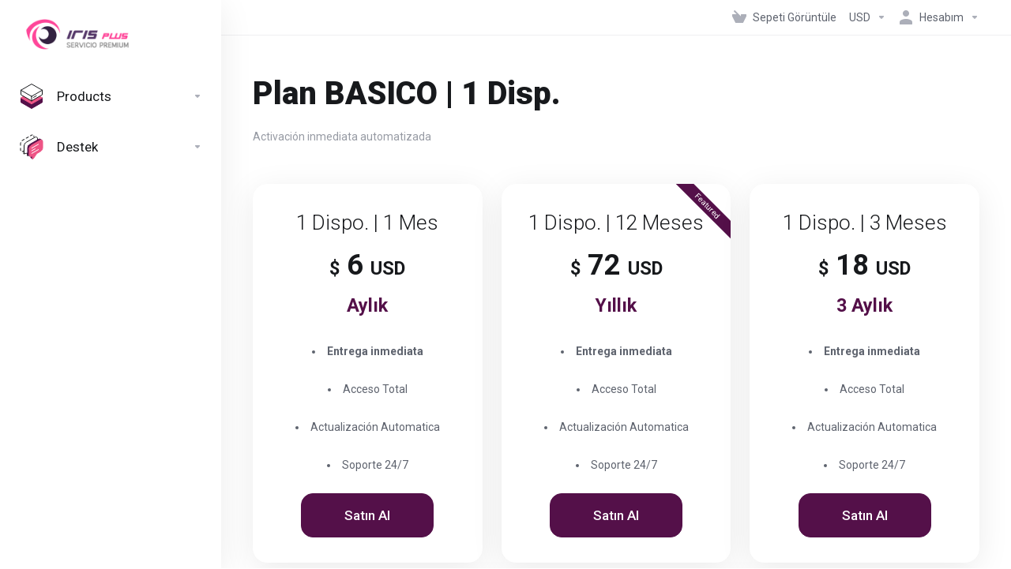

--- FILE ---
content_type: text/html; charset=utf-8
request_url: https://clientes.hostleo.net/store/basico?language=turkish
body_size: 9614
content:
    <!DOCTYPE html>
    <html  lang="tr" >
    <head>
        <meta charset="utf-8" />
        <meta http-equiv="X-UA-Compatible" content="IE=edge">
        <meta name="viewport" content="width=device-width, initial-scale=1.0, maximum-scale=1.0, user-scalable=0">
            <title>Plan BASICO | 1 Disp. - Iris Plus</title>
                        <meta name="description" content="Activación inmediata automatizada">
                                                                                                                                                                                                                                                                                            <link rel="alternate" hreflang="tr-TR" href="https://clientes.hostleo.net/store/basico?language=turkish"/>
            
                        <meta name="robots" content="index, follow">
        <meta property="og:type" content="article">
        <meta property="og:title" content="Sepet - Iris Plus">
                        <meta property="og:url" content="https://clientes.hostleo.net/store/basico?language=turkish">
        <meta name="twitter:title" content="Sepet - Iris Plus">
                        <link rel="canonical" href="https://clientes.hostleo.net/store/basico">
                    
                <link rel='stylesheet' href='/templates/lagom2/core/styles/modern/assets/css/vars/minified.css?1768213695'>
        
                <link rel="stylesheet" href="/templates/lagom2/assets/css/theme.css?v=2.3.4-417188d73764eb3cfe2a1933586129cd">
                                     
        
        
        
        <!-- HTML5 Shim and Respond.js IE8 support of HTML5 elements and media queries -->
    <!-- WARNING: Respond.js doesn't work if you view the page via file:// -->
    <!--[if lt IE 9]>
    <script src="https://oss.maxcdn.com/libs/html5shiv/3.7.0/html5shiv.js"></script>
    <script src="https://oss.maxcdn.com/libs/respond.js/1.4.2/respond.min.js"></script>
    <![endif]-->

        <script>
        var csrfToken = '6bc5c3740c7c35aa59912a218fe3fd098ede9955',
            markdownGuide = 'Markdown Rehberi',
            locale = 'en',
            saved = 'kaydedildi',
            saving = 'otomatik kaydediliyor',
            whmcsBaseUrl = "";
                </script>
            <script  src="/templates/lagom2/assets/js/scripts.min.js?v=2.3.4-417188d73764eb3cfe2a1933586129cd"></script>
    <script  src="/templates/lagom2/assets/js/core.min.js?v=2.3.4-417188d73764eb3cfe2a1933586129cd"></script>

        
                <script>
    document.addEventListener('DOMContentLoaded', function () {var phone = document.querySelector('[name=phonenumber]'); if (phone) phone.closest('.form-group')?.remove();
            ['address1','address2','city','postcode'].forEach(function(name){
                var el = document.querySelector('[name=' + name + ']');
                if(el) el.closest('.form-group')?.remove();
            });
            var stateField = document.querySelector('[name=state]');
            if (stateField) {
                var parent = stateField.closest('.form-group') || stateField.closest('.row');
                if (parent) parent.remove();
                else stateField.style.display = 'none';
            }var company = document.querySelector('[name=companyname]'); if (company) company.closest('.form-group')?.remove();
        var headings = document.querySelectorAll('h2, h3, h4');
        headings.forEach(function(h) {
            if (h.textContent.trim().includes('Dirección de Facturación')) {
                h.style.display = 'none';
            }
        });
    });
    </script>
<link rel="shortcut icon" type="image/png" href="https://clientes.hostleo.net/modules/addons/favicon/img/cee1854e091f8411b804186991dc7d61.png"/>
<link rel="icon" href="/favicon.ico" type="image/x-icon">
<link rel="icon" href="/favicon.png" type="image/png">

<script>
    document.addEventListener("DOMContentLoaded", function() {

        function formatPriceElement(el, periodText = "") {
            if (!el || el.dataset.formatted === "1") return;

            let text = el.innerText.trim();
            let match = text.match(/^([\$\€\£]?)\s*([\d,.]+)\s*([A-Z]{2,3})?/i);
            if (!match) return;

            let symbol = match[1] || "$";
            let price = parseInt(match[2].replace(/,/g,""));
            let currency = match[3] || "USD";

            if (isNaN(price)) return;

            el.style.textAlign = "center";
            el.innerHTML = "<div style='line-height:1.2em'>" +
                           "<span style='font-size:0.65em'>" + symbol + "</span> " +
                           "<span style='font-size:1em;font-weight:600'>" + price + "</span> " +
                           "<span style='font-size:0.65em'>" + currency + "</span>" +
                           (periodText ? "<br><span style='font-size:0.65em;color:#541049'>" + periodText + "</span>" : "") +
                           "</div>";

            el.dataset.formatted = "1";
        }

        function translatePeriod(periodRaw) {
            switch(periodRaw.toLowerCase()){
                case "monthly": return "Mensual";
                case "quarterly": return "Trimestral";
                case "semiannual":
                case "semiannually": return "Semi-Anual";
                case "annually": return "Anual";
                case "onetime":
                case "": return "Pago único";
                default: return periodRaw;
            }
        }

        function formatAllPrices() {
            const productSelectors = [
                ".product-price",
                ".pricing",
                ".cart-price",
                ".invoice-price",
                ".price",
                ".order-summary .amount",
                ".order-summary .price"
            ];
            const elements = document.querySelectorAll(productSelectors.join(", "));
            elements.forEach(function(el){
                let periodText = translatePeriod(el.innerText.replace(/[\$\d,.]+\s*[A-Z]{2,3}/i,"").trim());
                formatPriceElement(el, periodText);
            });

            const totalSelectors = [
                ".cart-summary .total-amount",
                ".cart-summary .subtotal",
                ".cart-summary .tax",
                ".cart-summary .total"
            ];
            const totalEls = document.querySelectorAll(totalSelectors.join(", "));
            totalEls.forEach(function(el){
                formatPriceElement(el, "Pago único");
            });
        }

        formatAllPrices();

        const observer = new MutationObserver(function(mutations) {
            mutations.forEach(function(mutation){
                mutation.addedNodes.forEach(function(node){
                    if(node.nodeType === 1) formatAllPrices();
                });
            });
        });
        observer.observe(document.body, { childList: true, subtree: true });

    });
    </script>


                    <link href="/assets/css/fontawesome-all.min.css" rel="stylesheet">
            </head>
    <body class="lagom lagom-not-portal lagom-layout-left-wide lagom-modern page-order page-products"  data-phone-cc-input="1">

    
        

            
    

    







                

                      


     
        <div class="app-nav app-nav-default" >
            <div class="app-nav-header" id="header">
                <div class="container">
                    <button class="app-nav-toggle navbar-toggle" type="button">
                        <span class="icon-bar"></span>
                        <span class="icon-bar"></span>
                        <span class="icon-bar"></span>
                        <span class="icon-bar"></span>
                    </button>
                          
                                      
                   <a class="logo " href="/index.php"><img src="/assets/img/logo.png" title="Iris Plus" alt="Iris Plus"/></a>
                           <ul class="top-nav">
                                                                                                                                                                                                                                                                                                                                                                                                                                                                                                                                                                                                                                <li
                menuItemName="View Cart"
                class="  nav-item-cart"
                id="Secondary_Navbar-View_Cart"
                            >
                                    <a
                                                                                    href="/cart.php?a=view"
                                                                                                                                                >
                                                    
                                                                    <i class="fas fa-test lm lm-basket"></i>
                                                                                                                                                                        <span class="item-text">
                                    Sepeti Görüntüle
                                                                    </span>
                                                                                                        <span class="nav-badge badge badge-primary-faded hidden" ><span ></span></span>                                                                                            </a>
                                            </li>
                    <li
                menuItemName="Currencies-195"
                class="dropdown   nav-item-currency"
                id="Secondary_Navbar-Currencies-195"
                            >
                                    <a
                                                    class="dropdown-toggle"
                            href="#"
                            data-toggle="dropdown"
                                                                                                                    >
                                                                                                            <span class="item-text">
                                    USD
                                                                    </span>
                                                                                                                                                        <b class="ls ls-caret"></b>                                            </a>
                                                                                                                            </li>
                    <li
                menuItemName="Account"
                class="dropdown   my-account"
                id="Secondary_Navbar-Account"
                            >
                                    <a
                                                    class="dropdown-toggle"
                            href="#"
                            data-toggle="dropdown"
                                                                                                                    >
                                                                                    <i class="fas fa-test lm lm-user"></i>
                                                                                                                                        <span class="item-text">Hesabım</span>
                                                                                                                                                        <b class="ls ls-caret"></b>                                            </a>
                                                                                                                                                <ul class="dropdown-menu dropdown-lazy has-scroll  ">
                                                                                                                                                                    <li menuItemName="Login" class=" " id="Secondary_Navbar-Account-Login">
                                                                                            <a
                                                                                                            href="/login.php"
                                                                                                                                                                
                                                >
                                                                                                            <i class="fas fa-test lm lm-user"></i>
                                                                                                        <span class="menu-item-content">Giriş</span>
                                                                                                    </a>
                                                                                                                                </li>
                                                                                
                                                                                                                                                                        <li menuItemName="Divider-199" class="nav-divider " id="Secondary_Navbar-Account-Divider-199">
                                                                                            -----
                                                                                                                                </li>
                                                                                
                                                                                                                                                                        <li menuItemName="Forgot Password?" class=" " id="Secondary_Navbar-Account-Forgot_Password?">
                                                                                            <a
                                                                                                            href="/password/reset"
                                                                                                                                                                
                                                >
                                                                                                            <i class="fas fa-test ls ls-refresh"></i>
                                                                                                        <span class="menu-item-content">Şifremi Unuttum?</span>
                                                                                                    </a>
                                                                                                                                </li>
                                                                                
                                                                                    </ul>
                                                                        </li>
                </ul>
                </div>
            </div>
                <div class="app-nav-menu app-nav-menu-default" id="main-menu">
        <div class="container">
                        <ul class="menu menu-primary " data-nav>
                                                                                                                                                                                                                                                                                                                                                                                                                                                                                                                                                                                                                                                                                                                                                                                                                                                                                                                                                                                                                                                                                                                                                                                                                                                                                                                                                                                                                                                                                                                                                                                                                                                                                                                                                                                                                                    <li
                menuItemName="footer_extended.products"
                class="dropdown "
                id="Primary_Navbar-footer_extended.products"
                            >
                                    <a
                                                    class="dropdown-toggle"
                            href="#"
                            data-toggle="dropdown"
                                                                                                                    >
                                                                                    <svg class="svg-icon {if $onDark} svg-icon-on-dark {/if}" xmlns="http://www.w3.org/2000/svg" width="64" height="64" fill="none" viewBox="0 0 64 64">
    <path fill="var(--svg-icon-color-2)" stroke="var(--svg-icon-color-2)" stroke-linecap="round" stroke-linejoin="round" stroke-width="2" d="M59 36.5898V47.4098L32 62.9998L5 47.4098V36.5898L32 44.5898L59 36.5898Z" />
    <path fill="var(--svg-icon-color-1)" stroke="var(--svg-icon-color-1)" stroke-linecap="round" stroke-linejoin="round" stroke-width="2" d="M32 44.3L11.2 32.3L5 35.9L32 51.5L59 35.9L52.8 32.3L32 44.3Z" />
    <path stroke="var(--svg-icon-color-3)" stroke-linecap="round" stroke-linejoin="round" stroke-width="2" d="M32 32.2V43.7M32 32.2L5 16.6M32 32.2L59 16.6M32 43.7L59 28.1V16.6M32 43.7L5 28.1V16.6M5 16.6L32 1L59 16.6M37 34.8L44 30.7" />
</svg>
                                                                                                                                        <span class="item-text">
                                    Products
                                                                    </span>
                                                                                                                                                        <b class="ls ls-caret"></b>                                            </a>
                                                                                                                                                <ul class="dropdown-menu dropdown-lazy   ">
                                                            <li class="dropdown-header">Products</li>
                                                                                                                                                                    <li menuItemName="Demos" class=" " id="Primary_Navbar-footer_extended.products-Demos">
                                                                                            <a
                                                                                                            href="/store/demo"
                                                                                                                                                                
                                                >
                                                                                                            <i class="fas fa-ticket ls ls-box"></i>
                                                                                                        Demos
                                                                                                    </a>
                                                                                                                                </li>
                                                                                
                                                                                                                                                                        <li menuItemName="Plan BASICO | 1 Disp." class=" " id="Primary_Navbar-footer_extended.products-Plan_BASICO_|_1_Disp.">
                                                                                            <a
                                                                                                            href="/store/basico"
                                                                                                                                                                
                                                >
                                                                                                            <i class="fas fa-ticket ls ls-box"></i>
                                                                                                        Plan BASICO | 1 Disp.
                                                                                                    </a>
                                                                                                                                </li>
                                                                                
                                                                                                                                                                        <li menuItemName="Plan ESTÁNDAR | 2 Disp." class=" " id="Primary_Navbar-footer_extended.products-Plan_ESTÁNDAR_|_2_Disp.">
                                                                                            <a
                                                                                                            href="/store/estandar"
                                                                                                                                                                
                                                >
                                                                                                            <i class="fas fa-ticket ls ls-box"></i>
                                                                                                        Plan ESTÁNDAR | 2 Disp.
                                                                                                    </a>
                                                                                                                                </li>
                                                                                
                                                                                                                                                                        <li menuItemName="Plan PLUS | 3 Disp." class=" " id="Primary_Navbar-footer_extended.products-Plan_PLUS_|_3_Disp.">
                                                                                            <a
                                                                                                            href="/store/plus"
                                                                                                                                                                
                                                >
                                                                                                            <i class="fas fa-ticket ls ls-box"></i>
                                                                                                        Plan PLUS | 3 Disp.
                                                                                                    </a>
                                                                                                                                </li>
                                                                                
                                                                                                                                                                        <li menuItemName="Plan PREMIUM | 4 Disp." class=" " id="Primary_Navbar-footer_extended.products-Plan_PREMIUM_|_4_Disp.">
                                                                                            <a
                                                                                                            href="/store/premium"
                                                                                                                                                                
                                                >
                                                                                                            <i class="fas fa-ticket ls ls-box"></i>
                                                                                                        Plan PREMIUM | 4 Disp.
                                                                                                    </a>
                                                                                                                                </li>
                                                                                
                                                                                                                                                                        <li menuItemName="Plan ULTIMATE | 5 Disp." class=" " id="Primary_Navbar-footer_extended.products-Plan_ULTIMATE_|_5_Disp.">
                                                                                            <a
                                                                                                            href="/store/ultimate"
                                                                                                                                                                
                                                >
                                                                                                            <i class="fas fa-ticket ls ls-box"></i>
                                                                                                        Plan ULTIMATE | 5 Disp.
                                                                                                    </a>
                                                                                                                                </li>
                                                                                
                                                                                                                                                                        <li menuItemName="Plan Ilimitado | Único Pago" class=" " id="Primary_Navbar-footer_extended.products-Plan_Ilimitado_|_Único_Pago">
                                                                                            <a
                                                                                                            href="/store/ilimitado"
                                                                                                                                                                
                                                >
                                                                                                            <i class="fas fa-ticket ls ls-box"></i>
                                                                                                        Plan Ilimitado | Único Pago
                                                                                                    </a>
                                                                                                                                </li>
                                                                                
                                                                                                                                                                        <li menuItemName="MAG" class=" " id="Primary_Navbar-footer_extended.products-MAG">
                                                                                            <a
                                                                                                            href="/store/mag-stb"
                                                                                                                                                                
                                                >
                                                                                                            <i class="fas fa-ticket ls ls-box"></i>
                                                                                                        MAG
                                                                                                    </a>
                                                                                                                                </li>
                                                                                
                                                                                                                                                                        <li menuItemName="Resellers" class=" " id="Primary_Navbar-footer_extended.products-Resellers">
                                                                                            <a
                                                                                                            href="/store/resellers"
                                                                                                                                                                
                                                >
                                                                                                            <i class="fas fa-ticket ls ls-box"></i>
                                                                                                        Resellers
                                                                                                    </a>
                                                                                                                                </li>
                                                                                
                                                                                                                                                                        <li menuItemName="Super Reseller" class=" " id="Primary_Navbar-footer_extended.products-Super_Reseller">
                                                                                            <a
                                                                                                            href="/store/super-reseller"
                                                                                                                                                                
                                                >
                                                                                                            <i class="fas fa-ticket ls ls-box"></i>
                                                                                                        Super Reseller
                                                                                                    </a>
                                                                                                                                </li>
                                                                                
                                                                                                                                                                        <li menuItemName="Distribuidor" class=" " id="Primary_Navbar-footer_extended.products-Distribuidor">
                                                                                            <a
                                                                                                            href="/store/distribuidor"
                                                                                                                                                                
                                                >
                                                                                                            <i class="fas fa-ticket ls ls-box"></i>
                                                                                                        Distribuidor
                                                                                                    </a>
                                                                                                                                </li>
                                                                                
                                                                                    </ul>
                                                                        </li>
                    <li
                menuItemName="Support"
                class="dropdown "
                id="Primary_Navbar-Support"
                            >
                                    <a
                                                    class="dropdown-toggle"
                            href="#"
                            data-toggle="dropdown"
                                                                                                                    >
                                                                                    <svg class="svg-icon {if $onDark} svg-icon-on-dark {/if}" xmlns="http://www.w3.org/2000/svg" width="64" height="64" fill="none" viewBox="0 0 64 64">
    <path fill="var(--svg-icon-color-3)" fill-rule="evenodd" d="M34.945 2.047a1 1 0 0 1-.991 1.008c-.527.004-1.117.13-1.748.414l-2.615 1.506a1 1 0 0 1-.997-1.734l2.655-1.529a.99.99 0 0 1 .08-.041c.876-.404 1.758-.609 2.608-.616a1 1 0 0 1 1.008.992Zm2.2 1.408a1 1 0 0 1 1.322.5c.35.775.533 1.662.533 2.626a1 1 0 1 1-2 0c0-.71-.135-1.314-.356-1.803a1 1 0 0 1 .5-1.323ZM24.647 6.667a1 1 0 0 1-.367 1.366l-5.312 3.058a1 1 0 1 1-.998-1.733L23.282 6.3a1 1 0 0 1 1.366.367Zm-10.623 6.117a1 1 0 0 1-.367 1.366L11 15.679a.985.985 0 0 1-.08.041 9.781 9.781 0 0 0-2.343 1.538 1 1 0 0 1-1.32-1.503 11.831 11.831 0 0 1 2.783-1.832l2.617-1.507a1 1 0 0 1 1.366.368Zm-9.2 7.868a1 1 0 0 1 .634 1.264A8.671 8.671 0 0 0 5 24.646v3.679a1 1 0 1 1-2 0v-3.68c0-1.145.2-2.279.56-3.36a1 1 0 0 1 1.264-.633ZM4 34.684a1 1 0 0 1 1 1v3.679c0 .744.143 1.357.372 1.843a1 1 0 1 1-1.81.851C3.192 41.273 3 40.363 3 39.363v-3.68a1 1 0 0 1 1-1Zm8.538 7.073A1 1 0 0 1 13 42.6v1.498a1 1 0 0 1-1.998.07l-.078.036-.004.002c-.88.405-1.772.625-2.633.656a1 1 0 1 1-.07-1.999c.569-.02 1.2-.167 1.864-.473h.002l.371-.173a.996.996 0 0 1 .412-.094.996.996 0 0 1 .337-.255l.375-.175a1 1 0 0 1 .96.064ZM12 46.095a1 1 0 0 1 1 1v1.499c0 .283.059.428.09.481.033.055.06.112.08.17a.996.996 0 0 1 .295-.309c.153-.103.334-.265.526-.504a1 1 0 0 1 1.556 1.257 4.48 4.48 0 0 1-.96.903 1 1 0 0 1-1.503-.49 1 1 0 0 1-1.716-.01c-.259-.438-.368-.958-.368-1.498v-1.499a1 1 0 0 1 1-1Z" clip-rule="evenodd" />
    <path stroke="var(--svg-icon-color-3)" stroke-linecap="round" stroke-linejoin="round" stroke-width="2" d="M13 29.796c0-1.826.659-3.88 1.831-5.712 1.172-1.832 3.013-3.357 4.67-4.122L40.749 7.73c1.658-.764 3.248-.772 4.42-.022C46.342 8.457 47 9.905 47 11.731v15.258c0 1.826-.659 3.88-1.831 5.712-1.172 1.831-2.469 2.891-4.42 4.054l-8.557 4.893L23.77 54.21c-1.285 1.592-2.77 1.266-2.77-.466V47.75l-1.498.698c-1.658.764-3.498.839-4.67.088C13.658 47.786 13 46.34 13 44.513V29.796Z" />
    <path fill="var(--svg-icon-color-2)" stroke="var(--svg-icon-color-2)" stroke-linecap="round" stroke-linejoin="round" stroke-width="2" d="M23.831 29.234C22.66 31.065 22 33.12 22 34.945v14.718c0 1.826.659 3.273 1.831 4.023C25.308 54.632 28 56.08 28 56.08l2-2.38v5.2c0 .773.296 1.18.738 1.45.232.088 3.862 2.2 3.862 2.2l6.592-15.752 8.556-4.893c1.952-1.163 3.248-2.223 4.42-4.054C55.342 36.019 56 33.965 56 32.139l2.135-16.999c-.865-.473-3.038-1.689-3.966-2.283-1.172-.75-2.763-.742-4.42.022L28.501 25.112c-1.658.765-3.498 2.29-4.67 4.122Z" />
    <path fill="var(--svg-icon-color-1)" stroke="var(--svg-icon-color-1)" stroke-linecap="round" stroke-linejoin="round" stroke-width="2" d="M26 37.245c0-1.825.659-3.88 1.831-5.711 1.172-1.832 3.013-3.357 4.67-4.122L53.749 15.18c1.658-.764 3.248-.772 4.42-.022 1.173.75 1.832 2.198 1.832 4.024V34.44c0 1.826-.659 3.88-1.831 5.712-1.172 1.831-2.469 2.891-4.42 4.054l-8.557 4.893L36.77 61.66c-1.285 1.592-2.77 1.266-2.77-.466V55.2l-1.498.697c-1.658.765-3.499.84-4.67.09C26.658 55.236 26 53.788 26 51.962V37.245Z" />
    <path stroke="var(--svg-icon-color-4)" stroke-linecap="round" stroke-linejoin="round" stroke-width="2" d="m32.422 48.78 16.89-9.675m-16.89 2.925 8.446-4.838m-8.446-1.912 16.89-9.675" />
</svg>
                                                                                                                                        <span class="item-text">
                                    Destek
                                                                    </span>
                                                                                                                                                        <b class="ls ls-caret"></b>                                            </a>
                                                                                                                                                <ul class="dropdown-menu dropdown-lazy   ">
                                                            <li class="dropdown-header">Destek</li>
                                                                                                                                                                    <li menuItemName="Contact Us" class=" " id="Primary_Navbar-Support-Contact_Us">
                                                                                            <a
                                                                                                            href="/contact.php"
                                                                                                                                                                
                                                >
                                                                                                            <i class="fas fa-test ls ls-chat-clouds"></i>
                                                                                                        <span class="menu-item-content">İletişim</span>
                                                                                                    </a>
                                                                                                                                </li>
                                                                                
                                                                                                                                                                        <li menuItemName="Divider-314" class="nav-divider " id="Primary_Navbar-Support-Divider-314">
                                                                                            -----
                                                                                                                                </li>
                                                                                
                                                                                                                                                                        <li menuItemName="Network Status" class=" " id="Primary_Navbar-Support-Network_Status">
                                                                                            <a
                                                                                                            href="/serverstatus.php"
                                                                                                                                                                
                                                >
                                                                                                            <i class="fas fa-test ls ls-spark"></i>
                                                                                                        <span class="menu-item-content">Sunucu/Ağ Durumu</span>
                                                                                                    </a>
                                                                                                                                </li>
                                                                                
                                                                                                                                                                        <li menuItemName="Knowledgebase" class=" " id="Primary_Navbar-Support-Knowledgebase">
                                                                                            <a
                                                                                                            href="/knowledgebase"
                                                                                                                                                                
                                                >
                                                                                                            <i class="fas fa-test ls ls-document-info"></i>
                                                                                                        <span class="menu-item-content">Bilgi Bankası</span>
                                                                                                    </a>
                                                                                                                                </li>
                                                                                
                                                                                                                                                                        <li menuItemName="News" class=" " id="Primary_Navbar-Support-News">
                                                                                            <a
                                                                                                            href="/announcements"
                                                                                                                                                                
                                                >
                                                                                                            <i class="fas fa-test ls ls-document"></i>
                                                                                                        <span class="menu-item-content">Duyurular</span>
                                                                                                    </a>
                                                                                                                                </li>
                                                                                
                                                                                    </ul>
                                                                        </li>
                        </ul>
        </div>
    </div>
        </div>
    

<div class="app-main ">
                                                                                                                                                                                                                                                                                                                                                                                                                                <div class="main-top  ">
                <div class="container">
                        <ul class="top-nav">
                                                                                                                                                                                                                                                                                                                                                                                                                                                                                                                                                                                                                                <li
                menuItemName="View Cart"
                class="  nav-item-cart"
                id="Secondary_Navbar-View_Cart"
                            >
                                    <a
                                                                                    href="/cart.php?a=view"
                                                                                                                                                >
                                                    
                                                                    <i class="fas fa-test lm lm-basket"></i>
                                                                                                                                                                        <span class="item-text">
                                    Sepeti Görüntüle
                                                                    </span>
                                                                                                        <span class="nav-badge badge badge-primary-faded hidden" ><span ></span></span>                                                                                            </a>
                                            </li>
                    <li
                menuItemName="Currencies-195"
                class="dropdown   nav-item-currency"
                id="Secondary_Navbar-Currencies-195"
                            >
                                    <a
                                                    class="dropdown-toggle"
                            href="#"
                            data-toggle="dropdown"
                                                                                                                    >
                                                                                                            <span class="item-text">
                                    USD
                                                                    </span>
                                                                                                                                                        <b class="ls ls-caret"></b>                                            </a>
                                                                                                                            </li>
                    <li
                menuItemName="Account"
                class="dropdown   my-account"
                id="Secondary_Navbar-Account"
                            >
                                    <a
                                                    class="dropdown-toggle"
                            href="#"
                            data-toggle="dropdown"
                                                                                                                    >
                                                                                    <i class="fas fa-test lm lm-user"></i>
                                                                                                                                        <span class="item-text">Hesabım</span>
                                                                                                                                                        <b class="ls ls-caret"></b>                                            </a>
                                                                                                                                                <ul class="dropdown-menu dropdown-lazy has-scroll  ">
                                                                                                                                                                    <li menuItemName="Login" class=" " id="Secondary_Navbar-Account-Login">
                                                                                            <a
                                                                                                            href="/login.php"
                                                                                                                                                                
                                                >
                                                                                                            <i class="fas fa-test lm lm-user"></i>
                                                                                                        <span class="menu-item-content">Giriş</span>
                                                                                                    </a>
                                                                                                                                </li>
                                                                                
                                                                                                                                                                        <li menuItemName="Divider-199" class="nav-divider " id="Secondary_Navbar-Account-Divider-199">
                                                                                            -----
                                                                                                                                </li>
                                                                                
                                                                                                                                                                        <li menuItemName="Forgot Password?" class=" " id="Secondary_Navbar-Account-Forgot_Password?">
                                                                                            <a
                                                                                                            href="/password/reset"
                                                                                                                                                                
                                                >
                                                                                                            <i class="fas fa-test ls ls-refresh"></i>
                                                                                                        <span class="menu-item-content">Şifremi Unuttum?</span>
                                                                                                    </a>
                                                                                                                                </li>
                                                                                
                                                                                    </ul>
                                                                        </li>
                </ul>
                </div>
            </div>
                                                <div class="main-header">
            <div class="container">
                                                        <h1 class="main-header-title">
                Plan BASICO | 1 Disp. 
            </h1>
                            <p>Activación inmediata automatizada</p>
                                                                                </div>
        </div>
     
                 <div class="main-body">
            <div class="container">
                                                                            

     
    <script type="text/javascript" src="/templates/orderforms/lagom2/js/order.min.js?v=2.3.4-417188d73764eb3cfe2a1933586129cd"></script>
    <div class="main-grid">
                <div class="main-content">
                                                    <div class="section products" id="products">
                    <div class="row row-eq-height row-eq-height-sm">
                                                                                                                                <div class="col">
                                <div class="package" id="product5">
                                    <div class="package-side package-side-left">
                                        <div class="package-header">   
                                                                                        <h3 class="package-title">1 Dispo. | 1 Mes</h3>
                                            <div class="package-price">
                                                <div class="price">
                                                                                                                                                                                                                                                                                                                                                                                                                    <div class="price-amount">
                                $6.00  USD
                        </div>
            <div class="price-cycle ">
                    Aylık                                </div>
                                                                        
                                                                                                                                                            </div>
                                            </div>
                                        </div>
                                        <div class="package-body">
                                            <div class="package-content">
                                                                                                    <li><strong>Entrega inmediata</strong></li>
<li>Acceso Total</li>
<li>Actualizaci&oacute;n Automatica</li>
<li>Soporte 24/7</li>
                                                    
                                            </div>
                                        </div>
                                    </div>    
                                    <div class="package-footer package-side package-side-right">
                                        <div class="package-price">
                                            <div class="price">
                                                                                                                                                                                                                    <div class="price-amount">
                                $6.00  USD
                        </div>
            <div class="price-cycle ">
                    Aylık                                </div>
                                                                                                            
                                                                                            </div>
                                        </div>
                                                                                
                                                                                    <a href="/store/basico/1-mes-1-dis" class="btn btn-lg btn-primary btn-order-now  " id="product5-order-button" >
                                                Satın Al
                                            </a>
                                                                                                                    </div>
                                </div>
                            </div>
                            
                                                                                                                                                                                                    <div class="col">
                                <div class="package package-featured" id="product64">
                                    <div class="package-side package-side-left">
                                        <div class="package-header">   
                                                                                            <span class="label-corner label-primary">Featured</span>
                                                                                        <h3 class="package-title">1 Dispo. | 12 Meses</h3>
                                            <div class="package-price">
                                                <div class="price">
                                                                                                                                                                                                                                                                                                                                                                                                                    <div class="price-amount">
                                $72.00  USD
                        </div>
            <div class="price-cycle ">
                    Yıllık                                </div>
                                                                        
                                                                                                                                                            </div>
                                            </div>
                                        </div>
                                        <div class="package-body">
                                            <div class="package-content">
                                                                                                    <li><strong>Entrega inmediata</strong></li>
<li>Acceso Total</li>
<li>Actualización Automatica</li>
<li>Soporte 24/7</li>
                                                    
                                            </div>
                                        </div>
                                    </div>    
                                    <div class="package-footer package-side package-side-right">
                                        <div class="package-price">
                                            <div class="price">
                                                                                                                                                                                                                    <div class="price-amount">
                                $72.00  USD
                        </div>
            <div class="price-cycle ">
                    Yıllık                                </div>
                                                                                                            
                                                                                            </div>
                                        </div>
                                                                                
                                                                                    <a href="/store/basico/12-meses-1-dis" class="btn btn-lg btn-primary btn-order-now  " id="product64-order-button" >
                                                Satın Al
                                            </a>
                                                                                                                    </div>
                                </div>
                            </div>
                            
                                                                                                                                                                                                    <div class="col">
                                <div class="package" id="product60">
                                    <div class="package-side package-side-left">
                                        <div class="package-header">   
                                                                                        <h3 class="package-title">1 Dispo. | 3 Meses</h3>
                                            <div class="package-price">
                                                <div class="price">
                                                                                                                                                                                                                                                                                                                                                                                                                    <div class="price-amount">
                                $18.00  USD
                        </div>
            <div class="price-cycle ">
                    3 Aylık                                </div>
                                                                        
                                                                                                                                                            </div>
                                            </div>
                                        </div>
                                        <div class="package-body">
                                            <div class="package-content">
                                                                                                    <li><strong>Entrega inmediata</strong></li>
<li>Acceso Total</li>
<li>Actualización Automatica</li>
<li>Soporte 24/7</li>
                                                    
                                            </div>
                                        </div>
                                    </div>    
                                    <div class="package-footer package-side package-side-right">
                                        <div class="package-price">
                                            <div class="price">
                                                                                                                                                                                                                    <div class="price-amount">
                                $18.00  USD
                        </div>
            <div class="price-cycle ">
                    3 Aylık                                </div>
                                                                                                            
                                                                                            </div>
                                        </div>
                                                                                
                                                                                    <a href="/store/basico/3-meses-1-dis" class="btn btn-lg btn-primary btn-order-now  " id="product60-order-button" >
                                                Satın Al
                                            </a>
                                                                                                                    </div>
                                </div>
                            </div>
                            
                                                                                                                                                                                                    <div class="col">
                                <div class="package" id="product62">
                                    <div class="package-side package-side-left">
                                        <div class="package-header">   
                                                                                        <h3 class="package-title">1 Dispo. | 6 Meses</h3>
                                            <div class="package-price">
                                                <div class="price">
                                                                                                                                                                                                                                                                                                                                                                                                                    <div class="price-amount">
                                $36.00  USD
                        </div>
            <div class="price-cycle ">
                    6 Aylık                                </div>
                                                                        
                                                                                                                                                            </div>
                                            </div>
                                        </div>
                                        <div class="package-body">
                                            <div class="package-content">
                                                                                                    <li><strong>Entrega inmediata</strong></li>
<li>Acceso Total</li>
<li>Actualización Automatica</li>
<li>Soporte 24/7</li>
                                                    
                                            </div>
                                        </div>
                                    </div>    
                                    <div class="package-footer package-side package-side-right">
                                        <div class="package-price">
                                            <div class="price">
                                                                                                                                                                                                                    <div class="price-amount">
                                $36.00  USD
                        </div>
            <div class="price-cycle ">
                    6 Aylık                                </div>
                                                                                                            
                                                                                            </div>
                                        </div>
                                                                                
                                                                                    <a href="/store/basico/6-meses-1-dis" class="btn btn-lg btn-primary btn-order-now  " id="product62-order-button" >
                                                Satın Al
                                            </a>
                                                                                                                    </div>
                                </div>
                            </div>
                            
                                                            </div><div class="row row-eq-height row-eq-height-sm">                                                                                                    </div>
                </div>
              
              
                                
        </div>
    </div>
            <div class="modal modal-lg fade modal-recomendations" id="recommendationsModal" role="dialog">
        <div class="modal-dialog" role="document">
            <div class="modal-content">
                <div class="modal-header">
                    <button type="button" class="close" data-dismiss="modal" aria-label="Close"><i class="lm lm-close"></i></button>
                    <h3 class="modal-title">
                                                    Sepete Eklendi
                                            </h3>
                </div>
                <div class="modal-body has-scroll">
                            <div class="product-recommendations-container">
        <div class="product-recommendations">
                            <h5 class="recommendation-title">Siparişinize göre şunları öneririz:</h5>
                                </div>
    </div>
                    </div>
                <div class="modal-footer m-t-3x">
                    <a class="btn btn-primary btn-block btn-lg" href="#" id="btnContinueRecommendationsModal" data-dismiss="modal" role="button">
                        <span><i class="ls ls-share"></i>Devam Et</span>
                        <div class="loader loader-button hidden" >
                             
    <div class="spinner spinner-sm">
        <div class="rect1"></div>
        <div class="rect2"></div>
        <div class="rect3"></div>
        <div class="rect4"></div>
        <div class="rect5"></div>
    </div>
       
                        </div>
                    </a>
                </div>
            </div>
        </div>
        <div class="product-recommendation clonable w-hidden hidden">
            <div class="header">
                <div class="cta">
                    <div class="price">
                        <span class="w-hidden hidden">ÜCRETSİZ!</span>
                        <span class="breakdown-price"></span>
                        <span class="setup-fee"><small>&nbsp;Kurulum Ücreti</small></span>
                    </div>
                    <button type="button" class="btn btn-sm btn-add">
                        <span class="text">Sepete Ekle</span>
                        <span class="arrow"><i class="fas fa-chevron-right"></i></span>
                    </button>
                </div>
                <div class="expander">
                    <i class="fas fa-chevron-right rotate" data-toggle="tooltip" data-placement="right" title="Daha fazla bilgi edinmek için tıklayın."></i>
                </div>
                <div class="content">
                    <div class="headline truncate"></div>
                    <div class="tagline truncate">
                        Bu ürün için bir açıklama (slogan) mevcut değildir.
                    </div>
                </div>
            </div>
            <div class="body clearfix"><p></p></div>
        </div>
    </div>
    

                    

    







                

                                                    </div>
        </div>
    
    
                <div class="main-footer">
                        <div class="footer-bottom">
                <div class="container">
                    <div class="footer-copyright">Telif hakkı &copy; 2026 Iris Plus. Tüm Hakları Saklıdır.</div>
                                                                <ul class="footer-nav footer-nav-h">
                                                            <li  class="dropdown dropup" data-language-select>
                                    <a  data-toggle="dropdown" href="#"  >
                                                                                                                            <span class="language-flag flag-turkish"><img class="lazyload" data-src="/templates/lagom2/assets/img/flags/turkish.svg"/></span><span>Türkçe</span>
                                                                                                                            <b class="ls ls-caret"></b>
                                                                            </a>
                                                                                <div class="dropdown-menu dropdown-language-search dropdown-lazy  dropdown-menu-right" >
                                                <input type="hidden" data-language-select-value value="Türkçe">
        <input type="hidden" data-language-select-backlink value="/store/basico?&amp;">
        <input type="hidden" data-language-select-lang value="Seçiniz">
        <div class="dropdown-header input-group align-center">
            <i class="input-group-icon lm lm-search"></i>
            <input class="form-control" placeholder="Ara..." type="text" data-language-select-search>
        </div>
        <div class="nav-divider"></div>
        <div class="dropdown-menu-items has-scroll" data-language-select-list>
                    <div class="dropdown-menu-item " data-value="arabic" data-language="العربية">
                                                                    <a href="/store/basico?&amp;language=arabic" rel="nofollow">
                    <span class="language-flag flag-arabic">
                        <img class="lazyload hidden" data-src="/templates/lagom2/assets/img/flags/arabic.svg"/>
                    </span>
                    <span class="language-text">العربية</span>
                </a>
            </div>
                    <div class="dropdown-menu-item " data-value="azerbaijani" data-language="Azerbaijani">
                                                                    <a href="/store/basico?&amp;language=azerbaijani" rel="nofollow">
                    <span class="language-flag flag-azerbaijani">
                        <img class="lazyload hidden" data-src="/templates/lagom2/assets/img/flags/azerbaijani.svg"/>
                    </span>
                    <span class="language-text">Azerbaijani</span>
                </a>
            </div>
                    <div class="dropdown-menu-item " data-value="catalan" data-language="Català">
                                                                    <a href="/store/basico?&amp;language=catalan" rel="nofollow">
                    <span class="language-flag flag-catalan">
                        <img class="lazyload hidden" data-src="/templates/lagom2/assets/img/flags/catalan.svg"/>
                    </span>
                    <span class="language-text">Català</span>
                </a>
            </div>
                    <div class="dropdown-menu-item " data-value="chinese" data-language="中文">
                                                                    <a href="/store/basico?&amp;language=chinese" rel="nofollow">
                    <span class="language-flag flag-chinese">
                        <img class="lazyload hidden" data-src="/templates/lagom2/assets/img/flags/chinese.svg"/>
                    </span>
                    <span class="language-text">中文</span>
                </a>
            </div>
                    <div class="dropdown-menu-item " data-value="croatian" data-language="Hrvatski">
                                                                    <a href="/store/basico?&amp;language=croatian" rel="nofollow">
                    <span class="language-flag flag-croatian">
                        <img class="lazyload hidden" data-src="/templates/lagom2/assets/img/flags/croatian.svg"/>
                    </span>
                    <span class="language-text">Hrvatski</span>
                </a>
            </div>
                    <div class="dropdown-menu-item " data-value="czech" data-language="Čeština">
                                                                    <a href="/store/basico?&amp;language=czech" rel="nofollow">
                    <span class="language-flag flag-czech">
                        <img class="lazyload hidden" data-src="/templates/lagom2/assets/img/flags/czech.svg"/>
                    </span>
                    <span class="language-text">Čeština</span>
                </a>
            </div>
                    <div class="dropdown-menu-item " data-value="danish" data-language="Dansk">
                                                                    <a href="/store/basico?&amp;language=danish" rel="nofollow">
                    <span class="language-flag flag-danish">
                        <img class="lazyload hidden" data-src="/templates/lagom2/assets/img/flags/danish.svg"/>
                    </span>
                    <span class="language-text">Dansk</span>
                </a>
            </div>
                    <div class="dropdown-menu-item " data-value="dutch" data-language="Nederlands">
                                                                    <a href="/store/basico?&amp;language=dutch" rel="nofollow">
                    <span class="language-flag flag-dutch">
                        <img class="lazyload hidden" data-src="/templates/lagom2/assets/img/flags/dutch.svg"/>
                    </span>
                    <span class="language-text">Nederlands</span>
                </a>
            </div>
                    <div class="dropdown-menu-item " data-value="english" data-language="English">
                                                                    <a href="/store/basico?&amp;language=english" rel="nofollow">
                    <span class="language-flag flag-english">
                        <img class="lazyload hidden" data-src="/templates/lagom2/assets/img/flags/english.svg"/>
                    </span>
                    <span class="language-text">English</span>
                </a>
            </div>
                    <div class="dropdown-menu-item " data-value="estonian" data-language="Estonian">
                                                                    <a href="/store/basico?&amp;language=estonian" rel="nofollow">
                    <span class="language-flag flag-estonian">
                        <img class="lazyload hidden" data-src="/templates/lagom2/assets/img/flags/estonian.svg"/>
                    </span>
                    <span class="language-text">Estonian</span>
                </a>
            </div>
                    <div class="dropdown-menu-item " data-value="farsi" data-language="Persian">
                                                                    <a href="/store/basico?&amp;language=farsi" rel="nofollow">
                    <span class="language-flag flag-farsi">
                        <img class="lazyload hidden" data-src="/templates/lagom2/assets/img/flags/farsi.svg"/>
                    </span>
                    <span class="language-text">Persian</span>
                </a>
            </div>
                    <div class="dropdown-menu-item " data-value="french" data-language="Français">
                                                                    <a href="/store/basico?&amp;language=french" rel="nofollow">
                    <span class="language-flag flag-french">
                        <img class="lazyload hidden" data-src="/templates/lagom2/assets/img/flags/french.svg"/>
                    </span>
                    <span class="language-text">Français</span>
                </a>
            </div>
                    <div class="dropdown-menu-item " data-value="german" data-language="Deutsch">
                                                                    <a href="/store/basico?&amp;language=german" rel="nofollow">
                    <span class="language-flag flag-german">
                        <img class="lazyload hidden" data-src="/templates/lagom2/assets/img/flags/german.svg"/>
                    </span>
                    <span class="language-text">Deutsch</span>
                </a>
            </div>
                    <div class="dropdown-menu-item " data-value="hebrew" data-language="עברית">
                                                                    <a href="/store/basico?&amp;language=hebrew" rel="nofollow">
                    <span class="language-flag flag-hebrew">
                        <img class="lazyload hidden" data-src="/templates/lagom2/assets/img/flags/hebrew.svg"/>
                    </span>
                    <span class="language-text">עברית</span>
                </a>
            </div>
                    <div class="dropdown-menu-item " data-value="hungarian" data-language="Magyar">
                                                                    <a href="/store/basico?&amp;language=hungarian" rel="nofollow">
                    <span class="language-flag flag-hungarian">
                        <img class="lazyload hidden" data-src="/templates/lagom2/assets/img/flags/hungarian.svg"/>
                    </span>
                    <span class="language-text">Magyar</span>
                </a>
            </div>
                    <div class="dropdown-menu-item " data-value="italian" data-language="Italiano">
                                                                    <a href="/store/basico?&amp;language=italian" rel="nofollow">
                    <span class="language-flag flag-italian">
                        <img class="lazyload hidden" data-src="/templates/lagom2/assets/img/flags/italian.svg"/>
                    </span>
                    <span class="language-text">Italiano</span>
                </a>
            </div>
                    <div class="dropdown-menu-item " data-value="macedonian" data-language="Macedonian">
                                                                    <a href="/store/basico?&amp;language=macedonian" rel="nofollow">
                    <span class="language-flag flag-macedonian">
                        <img class="lazyload hidden" data-src="/templates/lagom2/assets/img/flags/macedonian.svg"/>
                    </span>
                    <span class="language-text">Macedonian</span>
                </a>
            </div>
                    <div class="dropdown-menu-item " data-value="norwegian" data-language="Norwegian">
                                                                    <a href="/store/basico?&amp;language=norwegian" rel="nofollow">
                    <span class="language-flag flag-norwegian">
                        <img class="lazyload hidden" data-src="/templates/lagom2/assets/img/flags/norwegian.svg"/>
                    </span>
                    <span class="language-text">Norwegian</span>
                </a>
            </div>
                    <div class="dropdown-menu-item " data-value="portuguese-br" data-language="Português">
                                                                    <a href="/store/basico?&amp;language=portuguese-br" rel="nofollow">
                    <span class="language-flag flag-portuguese-br">
                        <img class="lazyload hidden" data-src="/templates/lagom2/assets/img/flags/portuguese-br.svg"/>
                    </span>
                    <span class="language-text">Português</span>
                </a>
            </div>
                    <div class="dropdown-menu-item " data-value="portuguese-pt" data-language="Português">
                                                                    <a href="/store/basico?&amp;language=portuguese-pt" rel="nofollow">
                    <span class="language-flag flag-portuguese-pt">
                        <img class="lazyload hidden" data-src="/templates/lagom2/assets/img/flags/portuguese-pt.svg"/>
                    </span>
                    <span class="language-text">Português</span>
                </a>
            </div>
                    <div class="dropdown-menu-item " data-value="romanian" data-language="Română">
                                                                    <a href="/store/basico?&amp;language=romanian" rel="nofollow">
                    <span class="language-flag flag-romanian">
                        <img class="lazyload hidden" data-src="/templates/lagom2/assets/img/flags/romanian.svg"/>
                    </span>
                    <span class="language-text">Română</span>
                </a>
            </div>
                    <div class="dropdown-menu-item " data-value="russian" data-language="Русский">
                                                                    <a href="/store/basico?&amp;language=russian" rel="nofollow">
                    <span class="language-flag flag-russian">
                        <img class="lazyload hidden" data-src="/templates/lagom2/assets/img/flags/russian.svg"/>
                    </span>
                    <span class="language-text">Русский</span>
                </a>
            </div>
                    <div class="dropdown-menu-item " data-value="spanish" data-language="Español">
                                                                    <a href="/store/basico?&amp;language=spanish" rel="nofollow">
                    <span class="language-flag flag-spanish">
                        <img class="lazyload hidden" data-src="/templates/lagom2/assets/img/flags/spanish.svg"/>
                    </span>
                    <span class="language-text">Español</span>
                </a>
            </div>
                    <div class="dropdown-menu-item " data-value="swedish" data-language="Svenska">
                                                                    <a href="/store/basico?&amp;language=swedish" rel="nofollow">
                    <span class="language-flag flag-swedish">
                        <img class="lazyload hidden" data-src="/templates/lagom2/assets/img/flags/swedish.svg"/>
                    </span>
                    <span class="language-text">Svenska</span>
                </a>
            </div>
                    <div class="dropdown-menu-item active" data-value="turkish" data-language="Türkçe">
                                                                    <a href="/store/basico?&amp;language=turkish" rel="nofollow">
                    <span class="language-flag flag-turkish">
                        <img class="lazyload hidden" data-src="/templates/lagom2/assets/img/flags/turkish.svg"/>
                    </span>
                    <span class="language-text">Türkçe</span>
                </a>
            </div>
                    <div class="dropdown-menu-item " data-value="ukranian" data-language="Українська">
                                                                    <a href="/store/basico?&amp;language=ukranian" rel="nofollow">
                    <span class="language-flag flag-ukranian">
                        <img class="lazyload hidden" data-src="/templates/lagom2/assets/img/flags/ukranian.svg"/>
                    </span>
                    <span class="language-text">Українська</span>
                </a>
            </div>
                </div>
        <div class="dropdown-menu-item dropdown-menu-no-data">
            <span class="text-info text-large">
                Kayıt Bulunamadı
            </span>
        </div>                  
    </div>
                                                                                                            </li>
                                                            <li  >
                                    <a   href="#"  aria-label="Back to top">
                                                                                    <i class="lm lm-go-top"></i>
                                                                                                                                                            </a>
                                                                                                        </li>
                                                    </ul>
                                    </div>
            </div>
        </div>
    </div>         <div id="fullpage-overlay" class="hidden">
        <div class="outer-wrapper">
            <div class="inner-wrapper">
                <img class="lazyload" data-src="/assets/img/overlay-spinner.svg">
                <br>
                <span class="msg"></span>
            </div>
        </div>
    </div>
    <div class="modal system-modal fade" id="modalAjax" tabindex="-1" role="dialog" aria-hidden="true" style="display: none">
        <div class="modal-dialog">
            <div class="modal-content">
                <div class="modal-header">
                    <button type="button" class="close" data-dismiss="modal" aria-label="Close"><i class="lm lm-close"></i></button>
                    <h5 class="modal-title"></h5>
                </div>
                <div class="modal-body">
                    <div class="loader">
                         
    <div class="spinner ">
        <div class="rect1"></div>
        <div class="rect2"></div>
        <div class="rect3"></div>
        <div class="rect4"></div>
        <div class="rect5"></div>
    </div>
                         </div>
                </div>
                <div class="modal-footer">
                    <button type="button" class="btn btn-primary modal-submit">
                        Gönder
                    </button>
                    <button type="button" class="btn btn-default" data-dismiss="modal">
                    Bildirimi Kapat
                    </button>
                </div>
            </div>
        </div>
    </div>

        <form action="#" id="frmGeneratePassword" class="form-horizontal">
    <div class="modal fade" id="modalGeneratePassword" style="display: none">
        <div class="modal-dialog">
            <div class="modal-content">
                <div class="modal-header">
                    <button type="button" class="close" data-dismiss="modal" aria-label="Close"><i class="lm lm-close"></i></button>
                    <h5 class="modal-title">
                        Şifre Oluştur
                    </h5>
                </div>
                <div class="modal-body">
                    <div class="alert alert-lagom alert-danger hidden" id="generatePwLengthError">
                        Lütfen şifre uzunluğu için 8 ile 64 arasında bir sayı girin
                    </div>
                    <div class="form-group row align-items-center">
                        <label for="inputGeneratePasswordLength" class="col-md-4 control-label">Şifre Uzunluğu</label>
                        <div class="col-md-8">
                            <input type="number" min="8" max="64" value="12" step="1" class="form-control input-inline input-inline-100" id="inputGeneratePasswordLength">
                        </div>
                    </div>
                    <div class="form-group row align-items-center">
                        <label for="inputGeneratePasswordOutput" class="col-md-4 control-label">Oluşturulan Şifre</label>
                        <div class="col-md-8">
                            <input type="text" class="form-control" id="inputGeneratePasswordOutput">
                        </div>
                    </div>
                    <div class="row">
                        <div class="col-md-8 offset-md-4">
                            <button type="submit" class="btn btn-default btn-sm">
                                <i class="ls ls-plus"></i>
                                Yeni şifre oluştur
                            </button>
                            <button type="button" class="btn btn-default btn-sm copy-to-clipboard" data-clipboard-target="#inputGeneratePasswordOutput">
                                <i class="ls ls-copy"></i>
                                Kopyala
                            </button>
                        </div>
                    </div>
                </div>
                <div class="modal-footer">
                    <button type="button" class="btn btn-default" data-dismiss="modal">
                        Bildirimi Kapat
                    </button>
                    <button type="button" class="btn btn-primary" id="btnGeneratePasswordInsert" data-clipboard-target="#inputGeneratePasswordOutput">
                        Panoya kopyala ve Ekle
                    </button>
                </div>
            </div>
        </div>
    </div>
</form>
    <!--Start of Tawk.to Script-->
<script type="text/javascript">
var Tawk_API=Tawk_API||{}, Tawk_LoadStart=new Date();
(function(){
var s1=document.createElement("script"),s0=document.getElementsByTagName("script")[0];
s1.async=true;
s1.src='https://embed.tawk.to/6331387754f06e12d896d0c9/1gds494kq';
s1.charset='UTF-8';
s1.setAttribute('crossorigin','*');
s0.parentNode.insertBefore(s1,s0);
})();
</script>
<!--End of Tawk.to Script-->

    <div class="overlay"></div>
    <script  src="/templates/lagom2/assets/js/vendor.js?v=2.3.4-417188d73764eb3cfe2a1933586129cd"></script>
    <script  src="/templates/lagom2/assets/js/lagom-app.js?v=2.3.4-417188d73764eb3cfe2a1933586129cd"></script>
            <script src="/templates/lagom2/assets/js/whmcs-custom.min.js?v=2.3.4-417188d73764eb3cfe2a1933586129cd"></script>
    <script defer src="https://static.cloudflareinsights.com/beacon.min.js/vcd15cbe7772f49c399c6a5babf22c1241717689176015" integrity="sha512-ZpsOmlRQV6y907TI0dKBHq9Md29nnaEIPlkf84rnaERnq6zvWvPUqr2ft8M1aS28oN72PdrCzSjY4U6VaAw1EQ==" data-cf-beacon='{"version":"2024.11.0","token":"1c95d33d3cf046a9b0a0f312bc6f7144","r":1,"server_timing":{"name":{"cfCacheStatus":true,"cfEdge":true,"cfExtPri":true,"cfL4":true,"cfOrigin":true,"cfSpeedBrain":true},"location_startswith":null}}' crossorigin="anonymous"></script>
</body>
</html>    

--- FILE ---
content_type: text/javascript
request_url: https://clientes.hostleo.net/templates/orderforms/lagom2/js/order.min.js?v=2.3.4-417188d73764eb3cfe2a1933586129cd
body_size: 21910
content:
function scrollToGatewayInputError(){var e=jQuery(".gateway-errors,.assisted-cc-input-feedback").first(),t=e.closest("form");t||(t=jQuery("form").first()),t.find('button[type="submit"],input[type="submit"]').prop("disabled",!1).removeClass("disabled").find("i.fas,i.far,i.fal,i.fab").removeAttr("class").addClass("fas fa-arrow-circle-right").find("span").toggleClass("hidden"),e.length&&elementOutOfViewPort(e[0])&&jQuery("html, body").animate({scrollTop:e.offset().top-50},500)}function elementOutOfViewPort(e){var t=e.getBoundingClientRect(),a={};return a.top=t.top<0,a.left=t.left<0,a.bottom=t.bottom>(window.innerHeight||document.documentElement.clientHeight),a.right=t.right>(window.innerWidth||document.documentElement.clientWidth),a.any=a.top||a.left||a.bottom||a.right,a.any}function getRecommendationColors(e,t){var a,n=tinycolor(e),i=tinycolor("fff"),r=Math.round(100*Math.min(n.getBrightness()/255)),o=25;return r<o?n.lighten(o-r):r>100-o&&n.darken(r-(100-o)),a=n.clone().darken(t),a.isLight()&&(i=tinycolor("000")),[n.toHexString(),a.toHexString(),i.toHexString()]}function setRecommendationColors(){var e,t="#9abb3a";jQuery(".product-recommendations .product-recommendation").each(function(){var a=jQuery(this),n=a.data("color");n.length>0&&null!=n.match(/^#[0-9A-Fa-f]{3,6}$/gi)||(n=t),e=getRecommendationColors(n,15),a.css("border-color",e[0]),jQuery(".btn-add",a).css("background-color",e[0]),jQuery(".expander",a).css("color",e[0]),jQuery(".price",a).css("color",e[1]),jQuery(".text",a).css({color:e[2]}),jQuery(".arrow",a).css({"background-color":e[1],color:e[2]})})}function displayRecommendations(e,t,a){var n=jQuery.Deferred(),i=jQuery("#divProductHasRecommendations").data("value"),r=jQuery("#recommendationsModal"),o=jQuery(".cart-btn .badge");return a||i?(jQuery('.cart-body button[type="submit"] i').removeClass("fa-arrow-circle-right").addClass("fa-spinner fa-spin"),WHMCS.http.jqClient.jsonPost({url:e,data:t,success:function(e){e.success&&e.href?(r.on("hide.bs.modal",function(){return window.location=e.href,!1}),jQuery("#btnContinueRecommendationsModal",r).attr("href",e.href).click(function(){jQuery("span",this).removeClass("w-hidden hidden")}),jQuery(".modal-body",r).html("").html(e.html),setRecommendationColors(),r.modal("show"),jQuery("i.fa-spinner.fa-spin:visible").removeClass("fa-spinner fa-spin").addClass("fa-check-circle"),o.text(e.count)):!e.success&&e.href?window.location=e.href:n.resolve(!1)},error:function(){n.resolve(!1)}})):n.resolve(!1),n.promise()}function hasProductDomainLookupEnded(e,t){domainLookupCallCount++,domainLookupCallCount==e&&(t.removeAttr("disabled").removeClass("disabled"),t.find("span").removeClass("invisible"),jQuery('input[name="domainoption"]').iCheck("enable"))}function hasDomainLookupEnded(){domainLookupCallCount++,3==domainLookupCallCount&&(jQuery("#btnCheckAvailability").removeAttr("disabled").removeClass("disabled"),jQuery("#btnCheckAvailability > span").removeClass("invisible"))}function recalctotals(){jQuery("#orderSummaryLoader").is(":visible")||jQuery("#orderSummaryLoader").fadeIn("fast"),jQuery("#orderSummaryLoaderMob").is(":visible")||jQuery("#orderSummaryLoaderMob").fadeIn("fast");var e=Math.floor(1e6*Math.random()+1);window.lastSliderUpdateRequestId=e;var t=WHMCS.http.jqClient.post(whmcsBaseUrl+"/cart.php","ajax=1&a=confproduct&calctotal=true&"+jQuery("#frmConfigureProduct").serialize());t.done(function(t){if(e==window.lastSliderUpdateRequestId){let e=jQuery("#producttotal").data("summary-style");jQuery("#producttotal").html(t),"primary"==e&&jQuery("#producttotal").find(".btn-checkout").removeClass(".btn-primary").addClass("btn-primary-faded"),jQuery("#producttotalmob").html(t)}}),t.always(function(){jQuery("#orderSummaryLoader").delay(500).fadeOut("slow"),jQuery("#orderSummaryLoaderMob").delay(500).fadeOut("slow"),$("#sticky-sidebar").stickySidebar("updateSticky")})}function recalculateRenewalTotals(){var e="/cart/domain/renew/calculate";jQuery("#serviceRenewals").length>=1&&(e="/cart/service/renew/calculate"),jQuery("#orderSummaryLoader").is(":visible")||jQuery("#orderSummaryLoader").fadeIn("fast");var t=Math.floor(1e6*Math.random()+1);window.lastSliderUpdateRequestId=t,jQuery.get(WHMCS.utils.getRouteUrl(e)).done(function(e){if(t===window.lastSliderUpdateRequestId){let t=jQuery("#producttotal").data("summary-style");jQuery("#producttotal").html(e.body),"primary"==t&&jQuery("#producttotal").find(".btn-checkout").removeClass(".btn-primary").addClass("btn-primary-faded"),jQuery("#producttotalmob").html(e.body)}}).always(function(){jQuery("#orderSummaryLoader").delay(500).fadeOut("slow"),jQuery("#orderSummaryLoaderMob").delay(500).fadeOut("slow")})}function removeItem(e,t,a=null){null!==a&&jQuery("#inputRemoveItemRenewalType").val(a),jQuery("#inputRemoveItemType").val(e),jQuery("#inputRemoveItemRef").val(t),jQuery("#modalRemoveItem").modal("show")}function selectDomainPeriodInCart(e,t,a,n,i){var r=jQuery("#orderSummaryLoader"),o=jQuery("#orderSummaryLoaderMob"),d=jQuery(e);r.fadeIn("fast"),o.fadeIn("fast"),d.parent().siblings().each(function(){$(this).removeClass("active")}),d.parent().addClass("active"),jQuery("[name='"+t+"Pricing']").html("<span data-domain-price-multi-price>"+a+"/"+n+i+'</span><span class="caret"></span>');var s=jQuery.post(window.location.pathname,{domain:t,period:n,a:"updateDomainPeriod",token:csrfToken});s.done(function(e){"undefined"!=typeof stripe&&updateStripe(),e.domains.forEach(function(e){jQuery("[name='"+e.domain+"Pricing']").closest(".cart-item-price").find(".renewal-price").html(e.renewprice+e.shortRenewalYearsLanguage)}),jQuery("[data-subtotal]").find(".item-value").html(e.subtotal),e.promotype&&jQuery("#discount").html(e.discount),e.taxrate&&jQuery("#taxTotal1").html(e.taxtotal),e.taxrate2&&jQuery("#taxTotal2").html(e.taxtotal2);var t=jQuery("#recurring");t.find("li").not(".faded").hide(),e.totalrecurringannually&&jQuery("#recurringAnnually").show().find(".item-value").html(e.totalrecurringannually),e.totalrecurringbiennially&&jQuery("#recurringBiennially").show().find(".item-value").html(e.totalrecurringbiennially),e.totalrecurringmonthly&&jQuery("#recurringMonthly").show().find(".item-value").html(e.totalrecurringmonthly),e.totalrecurringquarterly&&jQuery("#recurringQuarterly").show().find(".item-value").html(e.totalrecurringquarterly),e.totalrecurringsemiannually&&jQuery("#recurringSemiAnnually").show().find(".item-value").html(e.totalrecurringsemiannually),e.totalrecurringtriennially&&jQuery("#recurringTriennially").show().find(".item-value").html(e.totalrecurringtriennially),jQuery("#totalDueToday").html(e.total);var a=$("[data-promo-subtotal]");if(a.length){var n=a.data("promo-subtotal"),i=(parseFloat(e.rawdiscount)+parseFloat(e.rawtotal)).toFixed(2);n=n.includes("0.00")?n.replace("0.00",i):n.replace("0,00",i),a.html(n)}jQuery("#totalDueTodayMob").html(e.total)}),s.always(function(){r.delay(500).fadeOut("slow"),o.delay(500).fadeOut("slow")})}function validate_captcha(e){var t=jQuery("#g-recaptcha-response"),a=jQuery("#divDynamicRecaptcha"),n=jQuery("#inputCaptcha");if(t.length&&!t.val())return a.tooltip("show"),!1;if(n.length&&!n.val())return n.tooltip("show"),!1;var i=jQuery.post(e.attr("action"),e.serialize()+"&a=validateCaptcha","json");i.done(function(t){t.error?(jQuery("#inputCaptcha").attr("data-original-title",t.error).tooltip("show"),n.length&&jQuery("#inputCaptchaImage").replaceWith('<img id="inputCaptchaImage" src="'+whmcsBaseUrl+"/includes/verifyimage.php?nocache="+(new Date).getTime()+'" align="middle" />')):(jQuery("#captchaContainer").remove(),e.trigger("submit"))})}function loadMoreSuggestions(){var e,t=jQuery("#domainSuggestions");for(e=1;e<=10;e++){if(!(furtherSuggestions>0))return void jQuery("div.more-suggestions").find("a").addClass("hidden").end().find("span.no-more").removeClass("hidden");t.find("li.domain-suggestion.hidden.clone:first").not().hide().removeClass("hidden").slideDown(),furtherSuggestions=t.find("li.domain-suggestion.clone.hidden").length}}function validateCheckoutCreditCardInput(e){var t=jQuery('input[name="ccinfo"]:checked').val(),a=(checkoutForm.find('*[type="submit"]'),null),n=!0,i=checkoutForm.find('input[name="paymentmethod"]:checked'),r=i.hasClass("is-credit-card"),o="RemoteCreditCard"===i.data("payment-type"),d=jQuery("#inputCardNumber");if(checkoutForm.find(".form-group").removeClass("has-error"),checkoutForm.find(".field-error-msg").hide(),r&&!o){var s=checkoutForm.find("#inputCardCVV2");if("new"===t){if(s=checkoutForm.find("#inputCardCVV"),a=jQuery.payment.cardType(checkoutForm.find("#inputCardNumber").val()),!jQuery.payment.validateCardNumber(checkoutForm.find("#inputCardNumber").val())||d.hasClass("unsupported")){var l=d.data("message-invalid");d.hasClass("unsupported")&&(l=d.data("message-unsupported")),checkoutForm.find("#inputCardNumber").setInputError(l).showInputError(),n=!1}jQuery.payment.validateCardExpiry(checkoutForm.find("#inputCardExpiry").payment("cardExpiryVal"))||(checkoutForm.find("#inputCardExpiry").showInputError(),n=!1)}s.is(":visible")&&!jQuery.payment.validateCardCVC(s.val(),a)&&(s.showInputError(),n=!1),n||(e.preventDefault(),setTimeout(function(){$("#checkout .loader").addClass("hidden"),$("#checkout span").removeClass("invisible hidden"),$("#checkout2 .loader").addClass("hidden"),$("#checkout2 span").removeClass("invisible hidden"),$(".btn-checkout").removeClass("disabled").prop("disabled",!1)},1500))}}function selectPreferredCard(){var e=jQuery('input[name="ccinfo"]:visible'),t=e.first(),a=e.filter("[data-order-preference=0]");a.length&&(t=a),t.iCheck("check")}function showNoneRenewableServices(){jQuery(".service-renewal, .addon-renewals").each(function(){"false"===jQuery(this).attr("data-is-renewable")&&jQuery(this).show()})}function hideNoneRenewableServices(){jQuery(".service-renewal, .addon-renewals").each(function(e,t){var a=jQuery(this).attr("data-is-renewable");"false"===a?hasRenewableServiceAddon(t)?jQuery(this).show():jQuery(this).hide():"true"===a&&jQuery(this).show()})}function hasRenewableServiceAddon(e){var t=!1;return jQuery(e).find("div.service-renewal").each(function(e,a){if("true"===jQuery(a).attr("data-is-renewable"))return t=!0}),t}function selectProductPeriodInCart(e,t,a,n){jQuery("[name='"+t+"ProductPricing']").find(".cart-item-price").html(n);let i=jQuery("[name='"+t+"ProductPricing']").closest(".prod-price").find(".prorata-date");var r=jQuery("#orderSummaryLoader"),o=jQuery("#orderSummaryLoaderMob"),d=jQuery(e);r.fadeIn("fast"),o.fadeIn("fast"),d.parent().siblings().each(function(){$(this).removeClass("active")}),d.parent().addClass("active"),WHMCS.http.jqClient.post("cart.php?a=checkout","selectProductPeriod=1&pi="+t+"&pc="+a).promise().done(function(e){if(e.domains.length>0&&e.domains.forEach(function(e){if("register"==e.type){let t=$('[data-domain-price-single="'+e.domain+'"]'),a=$('[data-domain-price-multi="'+e.domain+'"]'),n=Object.keys(e.pricing).length;if(n>1){if(a.hasClass("hidden")){let n=a.find("[data-domain-price-multi-price]"),i=a.find(".dropdown-menu li"),r=a.find(".renewal-price");if(1==i.length){n.html(e.price+e.shortYearsLanguage),r.html(e.renewprice+e.shortRenewalYearsLanguage);let t=a.find(".dropdown-menu"),i=t.data("domain-lang-year"),o=t.data("domain-lang-years"),d="";t.empty(),Object.entries(e.pricing).forEach(a=>{const[n,r]=a;d=1==n?i:o;let s=`<li>\n                                        <a href="#" onclick="selectDomainPeriodInCart('${e.domain}', '${r.register}', ${n}, '${d}');return false;">\n                                            ${n} ${d} @ ${r.register}\n                                        </a>\n                                    </li>\n                                    `;t.append(s)})}t.addClass("hidden"),a.removeClass("hidden")}}else if(t.hasClass("hidden")){let n=t.find("[data-domain-price-single-price]"),i=t.find(".renewal-price");n.html(e.price+e.shortYearsLanguage),i.html(e.renewprice+e.shortRenewalYearsLanguage),t.removeClass("hidden"),a.addClass("hidden")}}}),e.products.length>0&&e.products[t].configoptions.length>0){let a=e.products[t].configoptions;a.forEach(function(e,a){let n=$('[data-product-config-option="'+t+"-"+a+'"]'),i=$('[data-product-config-option-option="'+t+"-"+a+'"]'),r=n.data("currency-prefix"),o=n.data("currency-suffix"),d=e.recurring,s=d.replace(r,"").replace(o,"");"0.00"==s||"0,00"==s?n.text("-"):n.text(d),"1"==e.type||"2"==e.type?i.text(e.option):4==e.type&&i.text(e.qty+" x "+e.option)})}"undefined"!=typeof stripe&&updateStripe(),jQuery("[data-subtotal] .item-value").html(e.subtotal),e.promotype&&jQuery("#discount").html(e.discount),e.taxrate&&jQuery("#taxTotal1").html(e.taxtotal),e.taxrate2&&jQuery("#taxTotal2").html(e.taxtotal2);var a=jQuery("#recurring");a.find("li").not(".faded").hide(),e.totalrecurringannually&&jQuery("#recurringAnnually").show().find(".item-value").html(e.totalrecurringannually),e.totalrecurringbiennially&&jQuery("#recurringBiennially").show().find(".item-value").html(e.totalrecurringbiennially),e.totalrecurringmonthly&&jQuery("#recurringMonthly").show().find(".item-value").html(e.totalrecurringmonthly),e.totalrecurringquarterly&&jQuery("#recurringQuarterly").show().find(".item-value").html(e.totalrecurringquarterly),e.totalrecurringsemiannually&&jQuery("#recurringSemiAnnually").show().find(".item-value").html(e.totalrecurringsemiannually),e.totalrecurringtriennially&&jQuery("#recurringTriennially").show().find(".item-value").html(e.totalrecurringtriennially),i.length&&e.products[t].proratadate&&i.html(e.products[t].proratadate),$("input[value='producttrialmanager']").is(":checked")&&(e.total=e.total.replace(/[0-9]+[.,]+[0-9]+/,"0.00")),jQuery("#totalDueToday").html(e.total);var n=$("[data-promo-subtotal]");if(n.length){var d=n.data("promo-subtotal"),s=(parseFloat(e.rawdiscount)+parseFloat(e.rawtotal)).toFixed(2);d=d.includes("0.00")?d.replace("0.00",s):d.replace("0,00",s),n.html(d)}r.delay(500).fadeOut("slow"),o.delay(500).fadeOut("slow")})}function removeAddonItem(e,t,a){let n=jQuery("#modalRemoveAddon").find("[data-remove-addon-confirm]");n.attr("data-pid",e),n.attr("data-type",t),n.attr("data-aid",a),jQuery("#modalRemoveAddon").modal("show")}function removeAddonConfirm(e){let t=e.data("pid"),a=e.data("type"),n=e.data("aid");WHMCS.http.jqClient.post("cart.php?a=checkout","removeAddon=1&pi="+t+"&pt="+a+"&ai="+n).promise().done(function(e){location.reload()})}function checkTos(e){$("#accepttos").prop("checked",e)}function updateStripe(){"undefined"!=typeof stripe&&jQuery.post(window.location.pathname,{a:"checkout"}).done(function(){jQuery.post(window.location.pathname,{rsAction:"getStripeAmount"}).done(function(e){e.amount&&(amount=e.amount)})})}function updateDomainPeriod(e,t){var a=!1;if($("#frmDomainChecker").length)a=$("#frmDomainChecker").attr("action");else if($("#frmProductDomain").length)a=$("#frmDomainChecker").attr("action");else if($("#frmConfigureDomains").length){var n=$("#frmConfigureDomains").attr("action"),i=n.split("?");a=i[0]}var r=jQuery.post(a,{domain:e,period:t,a:"updateDomainPeriod",token:csrfToken});r.done(function(e){$("#resultDomainPricingTerm").length&&$("#resultDomainPricingTerm").val(t),$(".btn-group-remove").removeClass("loading")})}(function(e){WHMCS.hasModule("authn")||WHMCS.loadModule("authn",e)})({provider:function(){var e=!1;return this.feedbackContainer=function(){return jQuery(".providerLinkingFeedback")},this.btnContainer=function(){return jQuery(".providerPreLinking")},this.feedbackMessage=function(e){void 0===e&&(e="complete_sign_in");var t=jQuery("p.providerLinkingMsg-preLink-"+e);return t.length?t.first().html():""},this.showProgressMessage=function(t){this.feedbackContainer().fadeIn("fast",function(){"function"!=typeof t||e||(e=!0,t())})},this.preLinkInit=function(e){var t='<i class="fas fa-fw fa-spinner fa-spin"></i> ';this.feedbackContainer().removeClass("alert-danger alert-success").addClass("alert alert-info").html(t+this.feedbackMessage()).hide();var a=this.btnContainer();if(a.length)if(a.data("hideOnPrelink")){var n=this;a.fadeOut("false",function(){n.showProgressMessage(e)})}else a.data("disableOnPrelink")?(a.find(".btn").addClass("disabled"),this.showProgressMessage(e)):this.showProgressMessage(e);else this.showProgressMessage(e)},this.displayError=function(e,t,a){jQuery("#providerLinkingMessages .provider-name").html(e);var n=this.feedbackMessage("connect_error");if(t){var i=this.feedbackMessage(t);i&&(n=i)}a&&$(".btn-logged-in-admin").length>0&&(n+=" Error: "+a),this.feedbackContainer().removeClass("alert-info alert-success").addClass("alert alert-danger").html(n).slideDown()},this.displaySuccess=function(e,t,a){var n=a.icon,i=t.htmlTarget,r=t.targetLogin,o=t.targetRegister,d=a.name,s="";switch(e.result){case"logged_in":case"2fa_needed":s=this.feedbackMessage("2fa_needed"),this.feedbackContainer().removeClass("alert-danger alert-warning alert-success").addClass("alert alert-info").html(s),window.location=e.redirect_url?decodeURIComponent(e.redirect_url):decodeURIComponent(t.redirectUrl);break;case"linking_complete":var l="";l=e.remote_account.email?e.remote_account.email:e.remote_account.firstname+" "+e.remote_account.lastname,l=l.trim(),s=this.feedbackMessage("linking_complete").trim().replace(":displayName",d),l&&(s=s.replace(/\.$/," ("+l+").")),this.feedbackContainer().removeClass("alert-danger alert-warning alert-info").addClass("alert alert-success").html(n+s);break;case"login_to_link":if(i===r)s=this.feedbackMessage("login_to_link-signin-required"),this.feedbackContainer().removeClass("alert-danger alert-success alert-info").addClass("alert alert-warning").html(n+s);else{var c=jQuery("input[name=email]"),u=jQuery("input[name=firstname]"),h=jQuery("input[name=lastname]");if(""===c.val()&&c.val(e.remote_account.email),""===u.val()&&u.val(e.remote_account.firstname),""===h.val()&&h.val(e.remote_account.lastname),i===o)"object"==typeof WHMCS.client.registration&&WHMCS.client.registration.prefillPassword(),s=this.feedbackMessage("login_to_link-registration-required"),this.feedbackContainer().fadeOut("slow",function(){$(this).removeClass("alert-danger alert-success alert-info").addClass("alert alert-warning").html(n+s).fadeIn("fast")});else{"object"==typeof WHMCS.client.registration&&WHMCS.client.registration.prefillPassword();var p=this;this.feedbackContainer().each(function(e,t){var a=$(t),i=a.siblings("div .providerPreLinking").data("linkContext");a.fadeOut("slow",function(){s="checkout-new"===i?p.feedbackMessage("checkout-new"):p.feedbackMessage("login_to_link-signin-required"),a.removeClass("alert-danger alert-success alert-info").addClass("alert alert-warning").html(n+s).fadeIn("fast")})})}}break;case"other_user_exists":s=this.feedbackMessage("other_user_exists"),this.feedbackContainer().removeClass("alert-info alert-success").addClass("alert alert-danger").html(n+s).slideDown();break;case"already_linked":s=this.feedbackMessage("already_linked"),this.feedbackContainer().removeClass("alert-info alert-success").addClass("alert alert-danger").html(n+s).slideDown();break;default:s=this.feedbackMessage("default"),this.feedbackContainer().removeClass("alert-info alert-success").addClass("alert alert-danger").html(n+s).slideDown()}},this.signIn=function(e,t,a,n,i){jQuery.ajax(e).done(function(e){n(),WHMCS.authn.provider.displaySuccess(e,t,a);var i=jQuery("#tableLinkedAccounts");i.length&&WHMCS.ui.dataTable.getTableById("tableLinkedAccounts").ajax.reload()}).error(function(){i(),WHMCS.authn.provider.displayError()})},this}}),function(e){WHMCS.hasModule("client")||WHMCS.loadModule("client",e)}({registration:function(){return this.prefillPassword=function(e){if(e=e||{},void 0===e.hideContainer){var t=jQuery("#inputSecurityQId").attr("id")?"#containerPassword":"#containerNewUserSecurity";e.hideContainer=jQuery(t),e.hideInputs=!0}else"string"==typeof e.hideContainer&&e.hideContainer.length&&(e.hideContainer=jQuery(e.hideContainer));void 0===e.form&&(e.form={password:[{id:"inputNewPassword1"},{id:"inputNewPassword2"}]});var a=function(){for(var t=WHMCS.utils.simpleRNG(),a=0,n=e.form.password.length;a<n;a++)jQuery("#"+e.form.password[a].id).val(t).trigger("keyup")};e.hideInputs?e.hideContainer.slideUp("fast",a):a()},this}}),function(e){WHMCS.hasModule("http")||WHMCS.loadModule("http",e)}({jqClient:function(){return _getSettings=function(e,t,a,n){return"object"==typeof e?e:("function"==typeof t&&(a=t,t=null),{url:e,data:t,success:a,dataType:n})},this.get=function(e,t,a,n){return WHMCS.http.client.request(jQuery.extend(_getSettings(e,t,a,n),{type:"GET"}))},this.post=function(e,t,a,n){return WHMCS.http.client.request(jQuery.extend(_getSettings(e,t,a,n),{type:"POST"}))},this.jsonGet=function(e){e=e||{},this.get(e.url,e.data,function(t){t.warning?(console.log("[WHMCS] Warning: "+t.warning),"function"==typeof e.warning&&e.warning(jsonResponse.warning,jsonResponse,jqXHR)):jsonResponse.error?(console.log("[WHMCS] Error: "+jsonResponse.error),"function"==typeof e.error&&e.error(jsonResponse.error,jsonResponse,jqXHR)):"function"==typeof e.success&&e.success(jsonResponse,jqXHR)},"json").fail(function(t,a,n){console.log("[WHMCS] Fail: "+a),"function"==typeof e.fail&&e.fail(a,t.responseJSON,t)}).always(function(t,a,n){"function"==typeof e.always&&e.always(t)})},this.jsonPost=function(e){e=e||{},this.post(e.url,e.data,function(t,a,n){t.warning?(console.log("[WHMCS] Warning: "+t.warning),"function"==typeof e.warning&&e.warning(response.warning)):response.error?(console.log("[WHMCS] Error: "+response.error),"function"==typeof e.error&&e.error(response.error)):"function"==typeof e.success&&e.success(response)},"json").error(function(t,a){console.log("[WHMCS] Error: "+a),"function"==typeof e.fail&&e.fail(a)}).always(function(){"function"==typeof e.always&&e.always()})},this},client:function(){var e=["get","post","put","delete"],t=this;return _beforeRequest=function(e){return void 0===e.type&&(e.type="GET"),e},this.request=function(e){return e=_beforeRequest(e||{}),jQuery.ajax(e)},jQuery.each(e,function(e,a){t[a]=function(e,t){return function(a){return a=a||{},a.type=e.toUpperCase(),t.request(a)}}(a,t)}),this}}),function(e){WHMCS.hasModule("ui")||WHMCS.loadModule("ui",e)}({confirmation:function(){var e=[];return this.register=function(t){return void 0===t&&(t="[data-toggle=confirmation]"),e.indexOf(t)<0&&e.push(t),jQuery(t).confirmation({rootSelector:t}),e},this},dataTable:function(){return this.tables={},this.register=function(){var e=this;jQuery("table.data-driven").each(function(t,a){e.getTableById(a.id,void 0)})},this.getTableById=function(e,t){var a=this,n=jQuery("#"+e);if(void 0===a.tables[e])void 0===t&&(t={dom:'<"listtable"ift>pl',paging:!1,lengthChange:!1,searching:!1,ordering:!0,info:!1,autoWidth:!0,columns:[],lengthMenu:[10,25,50,100,500,1e3],language:{emptyTable:n.data("langEmptyTable")?n.data("langEmptyTable"):"No records found"}}),jQuery.each(n.data(),function(e,a){if(void 0!==a)if("ajaxUrl"!==e)if("lengthChange"!==e){if("pageLength"!==e)return"langEmptyTable"===e?(void 0===t.language&&(t.language={}),void(t.language.emptyTable=a)):"langZeroRecords"===e?(void 0===t.language&&(t.language={}),void(t.language.zeroRecords=a)):void(t.key=a);t.pageLength=a}else t.lengthChange=a;else t.ajax={url:a}}),jQuery.each(n.find("th"),function(){void 0===t.columns&&(t.columns=[]),t.columns.push({data:jQuery(this).data("name")})}),a.tables[e]=a.initTable(n,t);else if(void 0!==t){var i=a.tables[e],r=i.init(),o=jQuery.extend(r,t);i.destroy(),a.tables[e]=a.initTable(n,o)}return a.tables[e]},this.initTable=function(e,t){var a=e.DataTable(t),n=this;return e.data("on-draw")?a.on("draw.dt",function(t,a){var n=e.data("on-draw");"function"==typeof window[n]&&window[n](t,a)}):e.data("on-draw-rebind-confirmation")&&a.on("draw.dt",function(e){n.rebindConfirmation(e)}),a},this.rebindConfirmation=function(e){for(var t=this,a=e.target.id,n=WHMCS.ui.confirmation.register(),i=0,r=n.length;i<r;i++)jQuery(n[i]).on("confirmed.bs.confirmation",function(e){e.preventDefault(),WHMCS.http.jqClient.post(jQuery(e.target).data("target-url"),{token:csrfToken}).done(function(e){"success"!==e.status&&"okay"!==e.status||t.getTableById(a,void 0).ajax.reload()})})},this},clipboard:function(){return this.copy=function(e){e.preventDefault();var t=$(e.currentTarget),a=$(t).data("clipboard-target"),n=$(a).parent();try{var i=$("<textarea>").css("position","fixed").css("opacity","0").css("width","1px").css("height","1px").val($(a).val());n.append(i),i.focus().select(),document.execCommand("copy")}finally{i.remove()}t.tooltip({trigger:"click",placement:"bottom"}),WHMCS.ui.toolTip.setTip(t,"Copied!"),WHMCS.ui.toolTip.hideTip(t)},this},toolTip:function(){this.setTip=function(e,t){var a=e.data("bs.tooltip");return"in"!==a.hoverState&&(a.hoverState="in"),e.attr("data-original-title",t),a.show(),a},this.hideTip=function(e,t){return t||(t=2e3),setTimeout(function(){e.data("bs.tooltip").hide()},t)}},jsonForm:function(){return this.managedElements="input,textarea,select",this.initFields=function(e){var t=this;$(e).find(t.managedElements).each(function(){var e=this;$(e).on("keypress change",function(){t.fieldHasError(e)&&t.clearFieldError(e)})})},this.init=function(e){var t=this;t.initFields(e),$(e).on("submit",function(a){a.preventDefault(),a.stopPropagation(),t.clearErrors(e);var n=$(e).parents('.modal[role="dialog"]').first();$(n).length&&($(n).on("show.bs.modal hidden.bs.modal",function(){t.clearErrors(e)}),$(n).on("show.bs.modal",function(){$(e)[0].reset()})),WHMCS.http.client.post({url:$(e).attr("action"),data:$(e).serializeArray()}).done(function(a){t.onSuccess(e,a)}).fail(function(a){t.onError(e,a)}).always(function(a){t.onRequestComplete(e,a)})})},this.initAll=function(){var e=this;$('form[data-role="json-form"]').each(function(){var t=this;e.init(t)})},this.markFieldErrors=function(e,t){var a,n,i=this,r=null;for(var o in t)t.hasOwnProperty(o)&&(r=t[o]),n=i.managedElements.split(",").map(function(e){return e+'[name="'+o+'"]'}).join(","),a=$(e).find(n),r&&($(a).parents(".form-group").addClass("has-error"),$(a).attr("title",r),$(a).tooltip());$(e).find(".form-group.has-error input[title]").first().tooltip("show")},this.fieldHasError=function(e){return $(e).parents(".form-group").hasClass("has-error")},this.clearFieldError=function(e){try{$(e).tooltip("dispose")}catch(t){$(e).tooltip("destroy")}$(e).parents(".form-group").removeClass("has-error")},this.onSuccess=function(e,t){var a=$(e).data("on-success");"function"==typeof a&&a(t.data)},this.onError=function(e,t){t.responseJSON&&t.responseJSON.fields&&"object"==typeof t.responseJSON.fields?this.markFieldErrors(e,t.responseJSON.fields):console.log("Unknown error - please try again later.");var a=$(e).data("on-error");"function"==typeof a&&a(t)},this.clearErrors=function(e){var t=this;$(e).find(t.managedElements).each(function(){t.clearFieldError(this)})},this.onRequestComplete=function(e,t){},this},effects:function(){this.errorShake=function(e){t=t||{};var t=$.extend({direction:"left",distance:8,times:3,speed:90},t);return e.each(function(){var e=$(this),a={position:e.css("position"),top:e.css("top"),bottom:e.css("bottom"),left:e.css("left"),right:e.css("right")};e.css("position","relative");var n="up"===t.direction||"down"===t.direction?"top":"left",i="up"===t.direction||"left"===t.direction?"pos":"neg",r={},o={},d={};r[n]=("pos"===i?"-=":"+=")+t.distance,o[n]=("pos"===i?"+=":"-=")+2*t.distance,d[n]=("pos"===i?"-=":"+=")+2*t.distance,e.animate(r,t.speed);for(var s=1;s<t.times;s++)e.animate(o,t.speed).animate(d,t.speed);e.animate(o,t.speed).animate(r,t.speed/2,function(){e.css(a)})})}}}),function(e){WHMCS.hasModule("form")||WHMCS.loadModule("form",e)}(function(){return this.checkAllBound=!1,this.register=function(){this.checkAllBound||(this.bindCheckAll(),this.checkAllBound=!0)},this.bindCheckAll=function(){var e=".btn-check-all";jQuery("body").on("click",e,function(e){var t=jQuery(e.target),a=jQuery("#"+t.data("checkbox-container")+' input[type="checkbox"]');if(t.data("btn-check-toggle")){var n="Deselect All",i="Select All";t.data("label-text-deselect")&&(n=t.data("label-text-deselect")),t.data("label-text-select")&&(i=t.data("label-text-select")),t.hasClass("toggle-active")?(a.prop("checked",!1),t.text(i),t.removeClass("toggle-active")):(a.prop("checked",!0),t.text(n),t.addClass("toggle-active"))}else t.data("btn-toggle-on")?a.prop("checked",!0):a.prop("checked",!1)})},this.reloadCaptcha=function(e){"undefined"!=typeof grecaptcha?grecaptcha.reset():e||(e=jQuery("#inputCaptchaImage"));var t=jQuery(e).data("src");jQuery(e).attr("src",t+"?nocache="+(new Date).getTime());var a=jQuery("#inputCaptcha");a.length&&a.val("")},this});var recaptchaLoadComplete=!1,recaptchaCount=0,recaptchaType="recaptcha",recaptchaValidationComplete=!1;(function(e){WHMCS.hasModule("recaptcha")||WHMCS.loadModule("recaptcha",e)})(function(){return this.register=function(){if(!recaptchaLoadComplete){var e=[],t=jQuery(".btn-recaptcha").parents("form"),a=!1;if(t.each(function(t,n){if("undefined"!=typeof recaptchaSiteKey){recaptchaCount+=1;var i=jQuery(n),r=i.find(".btn-recaptcha"),o="undefined"!=typeof requiredText?requiredText:"Required",d="divDynamicRecaptcha"+recaptchaCount;a=r.hasClass("btn-recaptcha-invisible");var s=i.find("#"+d+" .g-recaptcha"),l=i.find(".recaptcha-container"),c=i;l.length&&(l.attr("id",l.attr("id")+recaptchaCount),c=l),s.length||(c.append('<div id="#'+d+'" class="g-recaptcha"></div>'),s=c.find("#"+d)),a||s.data("toggle","tooltip").data("placement","bottom").data("trigger","manual").attr("title",o).hide();var u=i.find("input[name='submit']");if(u.length){var h=i.prop("action");i.prop("action",h+"&submit=1"),u.remove()}var p=d+"Callback";window[p]=function(){a&&i.submit()},a?(recaptchaType="invisible",i.on("submit.recaptcha",function(e){var t=i.find(".g-recaptcha").data("recaptcha-id");grecaptcha.getResponse(t).trim()?recaptchaValidationComplete=!0:(e.preventDefault(),grecaptcha.execute(t),recaptchaValidationComplete=!1)})):(e.push(function(){s.slideDown("fast",function(){s.find(":first").addClass("center-block")})}),e.push(function(){s.find(":first").addClass("center-block")}))}else console.log("Recaptcha site key not defined")}),window.recaptchaLoadCallback=function(){jQuery(".g-recaptcha").each(function(e,t){var a=jQuery(t),n=a.closest("form"),i=n.find(".btn-recaptcha"),r=a.attr("id").substring(1),o=grecaptcha.render(t,{sitekey:recaptchaSiteKey,size:i.hasClass("btn-recaptcha-invisible")?"invisible":"normal",callback:r+"Callback"});a.data("recaptcha-id",o)})},t.length){var n="https://www.google.com/recaptcha/api.js?onload=recaptchaLoadCallback&render=explicit";jQuery.getScript(n,function(){for(var t=e.length-1;t>=0;t--)e[t]()})}recaptchaLoadComplete=!0}},this}),function(e){WHMCS.hasModule("utils")||WHMCS.loadModule("utils",e)}(function(){return this.simpleRNG=function(){for(var e="./$_-#!,^*()|",t=0,a=0;t<3;a++)t+=Math.floor(10*Math.random()/2);t=Math.floor(t);for(var n="",i=0;i<t;i++)v=(Math.random()+1).toString(24).split(".")[1],Math.random()>.5?n+=btoa(v).substr(0,4):n+=v,Math.random()>.5&&(n+=e.substr(Math.floor(13*Math.random()),1));return n},this.getRouteUrl=function(e){return whmcsBaseUrl+"/index.php?rp="+e},this.validateBaseUrl=function(){void 0===window.whmcsBaseUrl?(console.log("Warning: The WHMCS Base URL definition is missing from your active template. Please refer to https://go.whmcs.com/1961/base-url for more information and details of how to resolve this warning."),window.whmcsBaseUrl=this.autoDetermineBaseUrl(),window.whmcsBaseUrlAutoSet=!0):""===window.whmcsBaseUrl&&void 0!==window.whmcsBaseUrlAutoSet&&!0===window.whmcsBaseUrlAutoSet&&(window.whmcsBaseUrl=this.autoDetermineBaseUrl())},this.autoDetermineBaseUrl=function(){var e=window.location.href,t=-1;if(void 0!==e&&(t=e.indexOf(".php")),-1===t&&(e=jQuery("#Primary_Navbar-Home a").attr("href"),void 0!==e&&(t=e.indexOf(".php"))),-1!==t){e=e.substring(0,t);var a=e.lastIndexOf("/");if(!1!==a)return e.substring(0,a)}return""},
this.normaliseStringValue=function(e){return e?e.toLowerCase().replace(/\s/g,"-"):""},this.generatePassword=function(e){for(var t=this.getPasswordCharacterSet(),a="",n=0;e>n;n++)a+=t[this.randomInt(t.length)];return a},this.getPasswordCharacterSet=function(){for(var e="0123456789abcdefghijklmnopqrstuvwxyzABCDEFGHIJKLMNOPQRSTUVWXYZ!#$%()*+,-.:;=@_|{ldelim}{rdelim}~",t=[],a=0;e.length>a;a++){var n=e.charCodeAt(a);if(!(55296>n||n>=57344)){if(56320>n&&e.length>a+1){var i=e.charCodeAt(a+1);if(i>=56320&&57344>i){r=e.substring(a,a+2);a++,-1==t.indexOf(r)&&t.push(r);continue}}throw"Invalid UTF-16"}var r=e.charAt(a);-1==t.indexOf(r)&&t.push(r)}return t},this.randomInt=function(e){var t=this.randomIntMathRandom(e);return t=(t+this.randomIntBrowserCrypto(e))%e,t},this.randomIntMathRandom=function(e){var t=Math.floor(Math.random()*e);if(0>t||t>=e)throw"Arithmetic exception";return t},this.randomIntBrowserCrypto=function(e){var t=null;if("crypto"in window)t=crypto;else{if(!("msCrypto"in window))return 0;t=msCrypto}if("getRandomValues"in t&&"Uint32Array"in window&&"function"==typeof Uint32Array||(t=null),null==t)return 0;var a=new Uint32Array(1);do{t.getRandomValues(a)}while(a[0]-a[0]%e>4294967296-e);return a[0]%e},this}),WHMCS.utils.validateBaseUrl(),jQuery(document).ready(function(){jQuery("#main-body").on("click",".product-recommendations .product-recommendation .header",function(e){jQuery(e.target).is(".btn, .btn span, .btn .fa")||(e.preventDefault(),jQuery(".fa-square",this).length>0||(jQuery(this).parent().find(".rotate").toggleClass("down"),jQuery(this).parent().find(".body").slideToggle("fast")))}).on("click",".product-recommendations .product-recommendation .btn-add",function(){jQuery(this).attr("disabled","disabled").find("span.arrow i").removeClass("fa-chevron-right").addClass("fa-spinner fa-spin")}).on("click",".order-button, .order-btn, .btn-order-now",function(e){if(1==jQuery(this).data("hasRecommendations")){e.preventDefault();var t=jQuery(this).attr("href");jQuery("i",this).removeClass().addClass("fas fa-spinner fa-spin"),displayRecommendations(t,"addproductajax=1",!0).done(function(){window.location=t})}}),setRecommendationColors(),(document.URL.includes("cart.php?a=checkout")||document.URL.includes("cart.php?a=view"))&&jQuery("#recommendationsModal .product-recommendation:not(.clonable)").length>0&&jQuery("#recommendationsModal").modal("toggle")}),"undefined"==typeof localTrans&&(localTrans=function(e,t){return"undefined"!=typeof _localLang&&void 0!==_localLang[e]&&_localLang[e].length>0?_localLang[e]:t});var domainLookupCallCount,furtherSuggestions,hideCvcOnCheckoutForExistingCard=0;jQuery(document).ready(function(){$('[data-toggle="tooltip"]').tooltip();var t=jQuery("#inputCardNumber"),a=jQuery("#inputCardCVV2");t.length&&(t.payment("formatCardNumber"),jQuery("#inputCardCVV").payment("formatCardCVC"),jQuery("#inputCardStart").payment("formatCardExpiry"),jQuery("#inputCardExpiry").payment("formatCardExpiry")),a.length&&a.payment("formatCardCVC"),jQuery(".panel-domain-option input").each(function(){let e=$(this);setTimeout(function(){if(!0===e[0].checked){e.closest(".radio-styled").addClass("checked");var t=e.val();jQuery("#domain"+t).removeClass("hidden")}},50)}),setTimeout(function(){var e=jQuery(".panel-domain-option .radio-styled.checked");if(!e.length){var t=jQuery(".panel-domain-option input:first");jQuery(t).iCheck("check"),jQuery("#domain"+jQuery(".panel-domain-option input:first").val()).removeClass("hidden")}},60),jQuery(".panel-domain-option input").on("ifChecked",function(e){jQuery(".inline-form").addClass("hidden"),jQuery("#domain"+jQuery(this).val()).removeClass("hidden")}),jQuery("#frmProductDomain").submit(function(e){e.preventDefault();var t=jQuery(this).find('button[type="submit"]'),a=(jQuery("#DomainSearchResults"),jQuery("#spotlightTlds")),n=jQuery("#domainSuggestions"),i=jQuery("#btnDomainContinue"),r=jQuery(".panel-domain-option input:checked").val(),o=jQuery("#"+r+"sld"),d=o.val(),s="",l=jQuery("#frmProductDomainPid").val(),c="",u=jQuery("#idnLanguageSelector");(d.includes(" ")||d.includes("https://")||d.includes("http://")||d.includes("/"))&&(d=d.replace(/ /g,""),d=d.replace("https://",""),d=d.replace("http://",""),d=d.replace(/\//g,""),o.val(d));var h=$(".suggested-domains").find(".world-loader"),p=!1;$("#frmProductDomain")[0].hasAttribute("data-show-tld-cycle-switcher")&&$("#frmProductDomain")[0].hasAttribute("data-period")&&(p=$("#frmProductDomain").data("period"));var m=!1;if($("#frmProductDomain")[0].hasAttribute("data-product-domain-free-price")){m=$("#frmProductDomain").data("product-domain-free-price");var f=$("#frmProductDomain").data("whmcs-free-format")}if(jQuery(".field-error-msg").hide(),u.hasClass("hidden")||(u.addClass("hidden"),u.find("select").val("")),"incart"==r)o=jQuery("#"+r+"sld option:selected"),d=o.text();else{if(c=jQuery("#"+r+"tld"),s=c.val(),d&&!s)return c.tooltip("show"),c.focus(),!1;"."!=s.substr(0,1)&&(s="."+s)}if(!d)return o.tooltip("show"),o.focus(),!1;if(o.tooltip("hide"),c.length&&c.tooltip("hide"),jQuery('input[name="domainoption"]').iCheck("disable"),domainLookupCallCount=0,t.attr("disabled","disabled").addClass("disabled"),t.find("span").addClass("invisible"),jQuery(".spotlight-loader").removeClass("hidden"),jQuery("#spotlightTlds .spotlight-col").show(),"register"==r){var y=o.attr("data-last-check"),v=c.attr("data-last-check");if(y==o.val()&&v==c.val())return void setTimeout(function(){jQuery('input[name="domainoption"]').iCheck("enable"),t.removeAttr("disabled").removeClass("disabled"),t.find("span").removeClass("invisible")},500)}else $("#registersld").removeAttr("data-last-check"),$("#registertld").removeAttr("data-last-check");var g=jQuery("#spotlightTlds").find(".spotlights"),C=jQuery("#spotlightTlds").find(".world-loader");if(g.addClass("invisible"),C.removeClass("hidden"),h.removeClass("hidden"),n.find("li").addClass("hidden").end().find(".clone").remove().end(),jQuery(".more-suggestions").addClass("hidden").find("a").removeClass("hidden").end().find("span.no-more").addClass("hidden"),jQuery(".btn-add-to-cart").removeAttr("disabled").find("span").hide().end().find("span.to-add").show(),i.addClass("hidden").attr("disabled","disabled"),"register"!=r&&(jQuery("#primaryLookupResult > div").filter(function(){return 0===$(this).closest("#idnLanguageSelector").length}).hide(),a.hide(),jQuery(".suggested-domains").hide()),"register"==r){jQuery("#resultDomainOption").val(r);var b=jQuery.post(WHMCS.utils.getRouteUrl("/domain/check"),{token:csrfToken,type:"domain",domain:d+s,sld:d,tld:s,source:"cartAddDomain"},"json"),j=jQuery.post(WHMCS.utils.getRouteUrl("/domain/check"),{token:csrfToken,type:"spotlight",domain:d+s,sld:d,tld:s,source:"cartAddDomain"},"json"),Q=jQuery.post(WHMCS.utils.getRouteUrl("/domain/check"),{token:csrfToken,type:"suggestions",domain:d+s,sld:d,tld:s,source:"cartAddDomain"},"json");b.done(function(e){jQuery.each(e.result,function(t,a){var n=null,r=jQuery("#primaryLookupResult"),o=r.find(".domain-available"),d=r.find(".domain-price"),s=r.find(".domain-unavailable"),l=r.find(".domain-invalid"),c=r.find(".domain-contact-support"),h=jQuery("#resultDomain"),y=jQuery("#resultDomainPricingTerm");transferEligible=r.find(".transfer-eligible"),transferNotEligible=r.find(".transfer-not-eligible"),error=r.find(".domain-error"),r.removeClass("hidden").show();var v=jQuery("#spotlight"+a.tldNoDots);v.length&&v.parent().hide();var g=r.find("[data-tld-cycle-switcher]"),C=r.find("[data-tld-cycle-switcher-button]");if("string"!=typeof a&&!a.error&&a.isValidDomain)if(s.hide(),c.hide(),l.hide(),transferEligible.hide(),transferNotEligible.hide(),error.hide(),n=a.pricing,a.isAvailable&&"string"!=typeof n){a.domainName!==a.idnDomainName&&u.hasClass("hidden")&&u.removeClass("hidden"),a.preferredTLDNotAvailable&&unavailableTld.show().find("strong").html(a.originalUnavailableTld),o.show().find("strong").html(a.domainName);var b=n[Object.keys(n)[0]].register;m&&m.includes("."+a.tld)&&(b="<span>"+f+'<span class="line-through text-lighter m-l-1x">'+b+"</span></span>"),d.show().find(".price").html(b).end(),o.find("button").attr("data-domain",a.domainName);var j=$("#primaryLookupResult").attr("data-add-to-cart-on-search"),Q=$("#primaryLookupResult").attr("data-product-bundle");if(void 0!==Q&&!1!==Q||void 0!==j&&!1!==j){h.val(a.domainName),y.val(Object.keys(n)[0]).attr("name","domainsregperiod["+a.domainName+"]");var w=parseInt(jQuery("#cartItemCount").text()),k=w+1;$(".bottom-action-sticky").removeClass("hidden").addClass("is-fixed"),jQuery("#cartItemCount").html(k).addClass("badge-primary")}if(g.length){let e=g.attr("data-lang-year"),t=g.attr("data-lang-years"),i="";g.empty(),C.removeClass("btn-readonly"),Object.entries(n).forEach(a=>{const[n,r]=a;i=n>1?"/"+n+t:"/"+n+e;let o=`<li><a href="#" data-tld-cycle-switcher-option data-html="${r.register}<small>${i}</small>" data-value="${n}">${r.register}${i}</a></li>`;g.append(o)});let r=C.find(".btn-text");if(p&&(!m||m&&!m.includes("."+a.tld))){i=p>1?"<small>/"+p+t+"</small>":"<small>/"+p+e+"</small>";var S=g.find("[data-value="+p+"]");if(S.length)g.attr("data-value",p),r.html(n[Object.keys(n)[p-1]].register+i);else{let a;for(a in Object.keys(n));g.attr("data-value",Object.keys(n)[a]),i=Object.keys(n)[a]>1?"<small>/"+Object.keys(n)[a]+t+"</small>":"<small>/1"+e+"</small>",r.html(n[Object.keys(n)[a]].register+i)}}else{var x=Object.keys(n)[0];i=x>1?"<small>/"+x+t+"</small>":"<small>/1"+e+"</small>",g.attr("data-value",x),m&&m.includes("."+a.tld)?(C.addClass("btn-readonly"),r.html(b)):r.html(b+i)}$("[data-tld-cycle-switcher-option]").each(function(){$(this).attr("data-value")===$("[data-tld-cycle-switcher]").attr("data-value")&&$(this).parent().addClass("active")})}if(void 0!==j&&!1!==j){var T=jQuery('button[data-domain="'+a.domainName+'"]').not(".btn-remove-domain"),M=jQuery('.btn-remove-domain[data-domain="'+a.domainName+'"]');T.find("span.to-add").hide(),T.find("span.added").show().parent().removeClass("btn-primary-faded").addClass("btn-primary").addClass("checkout").end(),T.each(function(){$(this).data("system-style")&&"futuristic"==$(this).data("system-style")&&$(this).removeClass("btn-outline")}),M.removeClass("hidden")}i.removeAttr("disabled")}else{o.hide(),d.hide(),c.hide(),l.hide(),transferEligible.hide(),transferNotEligible.hide(),error.hide();var D=a.originalUnavailableDomain?a.originalUnavailableDomain:a.domainName;s.show().find("strong").html(D),"string"==typeof n&&"ContactUs"==n&&c.show()}else{var R=l.find("span.domain-length-restrictions"),O=!1,A=/<br\s*\/>/,L=[];R.hide(),error.hide(),o.hide(),d.hide(),c.hide(),l.hide(),transferEligible.hide(),transferNotEligible.hide(),error.hide(),s.hide();var P=error.find(".message-title");if(a.minLength>0&&a.maxLength>0)R.find(".min-length").html(a.minLength).end().find(".max-length").html(a.maxLength).end(),R.show();else if(e.result.error){if(e.result.error.match(A)){P.text(""),L=e.result.error.split(A);for(var U=0;U<L.length;U++){var E=L[U];E.length&&(P.text()&&P.append("<br />"),P.append(jQuery("<span></span>").text(E)))}}else P.text(e.result.error);error.show(),O=!0}O||l.show()}}),o.attr("data-last-check",o.val()),c.attr("data-last-check",c.val())}).always(function(){jQuery("#DomainSearchResults").removeClass("hidden"),1==jQuery("#DomainSearchResults").data("scroll-to-results")&&jQuery("html, body").animate({scrollTop:$("#DomainSearchResults").offset().top-150},500),t.removeAttr("disabled").removeClass("disabled"),t.find("span").removeClass("invisible"),hasProductDomainLookupEnded(3,t)}),j.done(function(e){"object"!=typeof e||0==e.result.length||e.result.error?jQuery(".domain-lookup-spotlight-loader").hide():(a.show(),jQuery.each(e.result,function(e,t){var a=t.tldNoDots,n=t.pricing,i=jQuery("#spotlight"+a+" .domain-lookup-result");jQuery(".domain-lookup-spotlight-loader").hide(),i.find("button").not(".btn-loading").addClass("hidden").removeClass("checkout").end(),i.find(".btn-loading").removeClass("hidden");var r=i.closest(".spotlight").find("[data-tld-cycle-switcher]");if(t.isValidDomain){if(t.isAvailable&&"string"!=typeof n){t.domainName!==t.idnDomainName&&u.hasClass("hidden")&&u.removeClass("hidden");var o=n[Object.keys(n)[0]].register;if(m&&m.includes("."+t.tld)&&(o="<span>"+f+'<span class="line-through text-lighter m-l-1x">'+o+"</span></span>"),i.find(".spotlight-footer_price").html(o).removeClass("hidden").end().find("button.btn-add-to-cart").attr("data-domain",t.domainName).removeClass("hidden"),i.find(".btn-loading").addClass("hidden"),i.find("button.btn-remove-domain").attr("data-domain",t.domainName),r.length&&(!m||m&&!m.includes("."+t.tld))){let e=r.attr("data-lang-year"),a=r.attr("data-lang-years"),i="";if(r.prop("disabled",!1),r.parent().removeClass("hidden"),r.parent().parent().find(".spotlight-footer_price").remove(),r.empty(),Object.entries(n).forEach(t=>{const[n,o]=t;i=n>1?"/"+n+a:"/"+n+e;let d=`<option value="${n}">${o.register}${i}</option>`;r.append(d)}),p&&(!m||m&&!m.includes("."+t.tld))){var d=r.find("option[value="+p+"]");if(d.length)r.val(p);else{let e;for(e in Object.keys(n));d=r.find("option[value="+Object.keys(n)[e]+"]");d.length&&r.val(Object.keys(n)[e])}}}else if(r.length&&m&&m.includes("."+t.tld)){r.parent().addClass("hidden"),r.parent().parent().find(".spotlight-footer_price").remove();let e=`<span class="spotlight-footer_price spotlight-footer_price-bordered">${o}</span>`;r.parent().parent().prepend(e)}}else if("string"==typeof n?(""==n?i.find("button.unavailable").removeClass("hidden").end():i.find("button.domain-contact-support").removeClass("hidden").end(),i.find("span.available").addClass("hidden").end(),i.find(".btn-loading").addClass("hidden")):(i.find("button.unavailable").removeClass("hidden").end(),i.find("span.available").addClass("hidden").end(),i.closest(".spotlight").addClass("spotlight-disabled"),i.find(".btn-loading").addClass("hidden")),r.length){r.empty();let e='<option value="-">-</option>';r.append(e),r.prop("disabled",!0)}}else if(i.find("button.invalid.hidden").removeClass("hidden").end().find("span.available").addClass("hidden").end().find("button").not("button.invalid").addClass("hidden"),i.find(".btn-loading").addClass("hidden"),r.length){r.empty();let e='<option value="-">-</option>';r.append(e),r.prop("disabled",!0)}}))}).always(function(){hasProductDomainLookupEnded(3,t),C.addClass("hidden"),g.removeClass("invisible");var e=$("#primaryLookupResult").attr("data-add-to-cart-on-search");if(void 0!==e&&!1!==e){var a=jQuery("#primaryLookupResult .domain-available .btn-add-to-cart").data("domain");addButton=jQuery('#spotlightTlds button[data-domain="'+a+'"]').not(".btn-remove-domain"),removeButton=jQuery('#spotlightTlds .btn-remove-domain[data-domain="'+a+'"]'),addButton.find("span.to-add").hide(),addButton.find("span.added").show().parent().removeClass("btn-primary-faded").addClass("btn-primary").addClass("checkout").end(),addButton.each(function(){$(this).data("system-style")&&"futuristic"==$(this).data("system-style")&&$(this).removeClass("btn-outline")}),removeButton.removeClass("hidden")}}),Q.done(function(e){if("object"!=typeof e||0==e.result.length||e.result.error)jQuery(".suggested-domains").fadeOut("fast",function(){jQuery(this).addClass("hidden")});else{jQuery(".suggested-domains").removeClass("hidden").show();var t=1;jQuery.each(e.result,function(e,a){var i=a.tld,r=a.pricing;n.find("li:first").clone(!0,!0).appendTo(n);var o=n.find("li.domain-suggestion").last();o.addClass("clone").find("span.domain").html(a.sld).end().find("span.extension").html("."+i).end(),a.domainName!==a.idnDomainName&&u.hasClass("hidden")&&u.removeClass("hidden");var d=o.find("[data-tld-cycle-switcher]");if("string"==typeof r)o.find("button.btn-add-to-cart").remove(),""!=r?o.find("button.domain-contact-support").removeClass("hidden").end().find("span.price").hide():o.remove();else{var s=r[Object.keys(r)[0]].register;if(m&&m.includes("."+a.tld)&&(s="<span>"+f+'<span class="line-through text-lighter m-l-1x">'+s+"</span></span>"),o.find("button.btn-add-to-cart").attr("data-domain",a.domainName).end().find("span.price").html(s).end(),o.find("button.btn-remove-domain").attr("data-domain",a.domainName),o.find("button.btn-remove-domain").tooltip("enable"),d.length&&(!m||m&&!m.includes("."+a.tld))){let e=d.attr("data-lang-year"),t=d.attr("data-lang-years"),a="";if(d.removeClass("hidden"),d.parent().find("actions-control").remove(),Object.entries(r).forEach(n=>{const[i,r]=n;a=i>1?"/"+i+t:"/"+i+e;let o=`<option value="${i}">${r.register}${a}</option>`;d.append(o)}),p){var l=d.find("option[value="+p+"]");if(l.length)d.val(p);else{let e;for(e in Object.keys(r));l=d.find("option[value="+Object.keys(r)[e]+"]");l.length&&d.val(Object.keys(r)[e])}}}else if(d.length&&m&&m.includes("."+a.tld)){d.addClass("hidden"),d.parent().find("actions-control").remove();let e=`<span class="actions-control form-control input-sm">${s}</span>`;d.parent().prepend(e)}}t<=10&&o.removeClass("hidden"),t++,a.group&&(o.find("span.promo").addClass(a.group).removeClass("hidden").end(),o.find("span.sales-group-"+a.group).removeClass("hidden").end()),furtherSuggestions=n.find("li.domain-suggestion.clone.hidden").length,furtherSuggestions>0&&jQuery("div.more-suggestions").removeClass("hidden")}),jQuery(".domain-lookup-suggestions-loader").hide(),jQuery("#domainSuggestions").removeClass("hidden")}}).always(function(){hasProductDomainLookupEnded(3,t),h.addClass("hidden")})}else if("transfer"==r){jQuery("#resultDomainOption").val(r);var w=jQuery.post(WHMCS.utils.getRouteUrl("/domain/check"),{token:csrfToken,type:"transfer",domain:d+s,sld:d,tld:s,source:"cartAddDomain"},"json");w.done(function(e){if("object"==typeof e&&0!=e.result.length){var t=jQuery("#primaryLookupResult"),a=t.find(".transfer-eligible"),n=t.find(".domain-price"),r=t.find(".transfer-not-eligible"),o=jQuery("#resultDomain"),d=jQuery("#resultDomainPricingTerm"),s=a.find(".transfer-eligible-desc"),l=a.find(".transfer-eligible-desc-uk"),c=a.find(".domain-price-text");0===Object.keys(e.result).length&&(jQuery(".domain-lookup-loader").addClass("hidden"),t.removeClass("hidden").show(),r.show()),jQuery.each(e.result,function(e,u){var h=u.pricing;jQuery(".domain-lookup-loader").addClass("hidden"),t.removeClass("hidden").show(),u.isRegistered?(a.show(),n.show().find(".register-price-label").hide().end().find(".transfer-price-label").removeClass("hidden").show().end().find(".price").html(h[Object.keys(h)[0]].transfer).end().find("button").attr("data-domain",u.domainName),u.tld.includes("uk")?(s.addClass("hidden"),l.removeClass("hidden"),c.addClass("hidden")):(s.removeClass("hidden"),l.addClass("hidden"),c.removeClass("hidden")),o.val(u.domainName),d.val(Object.keys(h)[0]).attr("name","domainsregperiod["+u.domainName+"]"),i.removeAttr("disabled")):r.show()})}else jQuery(".domain-lookup-loader").addClass("hidden")}).always(function(){hasProductDomainLookupEnded(1,t),jQuery(".domain-lookup-loader").addClass("hidden"),jQuery("#DomainSearchResults").removeClass("hidden")})}else if("owndomain"==r||"subdomain"==r||"incart"==r){var k=WHMCS.http.jqClient.post(WHMCS.utils.getRouteUrl("/domain/check"),{token:csrfToken,type:r,pid:l,domain:d+s,sld:d,tld:s,source:"cartAddDomain"},"json");k.done(function(e){"object"==typeof e&&0!=e.result.length?jQuery.each(e.result,function(e,t){!0===t.status?displayRecommendations(whmcsBaseUrl+"/cart.php","addproductajax=1&a=confproduct&i="+t.num,!1).done(function(){window.location=whmcsBaseUrl+"/cart.php?a=confproduct&i="+t.num}):(jQuery(".domain-lookup-loader").addClass("hidden"),"string"==typeof t?jQuery("#primaryLookupResult").removeClass("hidden").show().find(".domain-error .message-title").html(t).closest(".domain-error").show():jQuery("#primaryLookupResult").removeClass("hidden").show().find(".domain-invalid").show())}):jQuery(".domain-lookup-subdomain-loader").hide()}).always(function(){hasProductDomainLookupEnded(1,t),jQuery(".domain-lookup-loader").addClass("hidden"),jQuery("#DomainSearchResults").removeClass("hidden")})}i.removeClass("hidden")}),jQuery(".btn-add-to-cart").on("click",function(e){if(jQuery(this).hasClass("checkout"))return jQuery(this).data("product-domain")?void $("#frmProductDomainSelections").submit():void(window.location="cart.php?a=confdomains");e.preventDefault();var t=jQuery(this).attr("data-domain"),a=jQuery('button[data-domain="'+t+'"]').not(".btn-remove-domain"),n=jQuery('.btn-remove-domain[data-domain="'+t+'"]'),i=jQuery(this).attr("data-whois"),r=jQuery(this).hasClass("product-domain"),o=jQuery("#btnDomainContinue"),d=jQuery("#resultDomain"),s=jQuery("#resultDomainPricingTerm"),l=jQuery("#idnLanguageSelector"),c=l.find("select");let u=jQuery(this).closest(".message, .spotlight, .domain-suggestion").find("[data-tld-cycle-switcher]");if(l.hasClass("hidden")||c.val()){a.attr("disabled","disabled");var h=jQuery(this).parents(".spotlight-tlds").length>0||jQuery(this).parents(".suggested-domains").length>0?1:0;if(window.location.pathname.indexOf("cart.php")<0)var p=whmcsBaseUrl+"/cart.php";else p=window.location.pathname;jQuery.post(p,{a:"addToCart",domain:t,token:csrfToken,whois:i,sideorder:h,idnlanguage:c.val()},"json").done(function(e){if(a.find("span.to-add").hide(),"added"===e.result){a.find("span.added").show().parent().removeClass("btn-primary-faded").addClass("btn-primary").end(),a.each(function(){$(this).data("system-style")&&"futuristic"==$(this).data("system-style")&&$(this).removeClass("btn-outline")}),n.removeClass("hidden"),$(".bottom-action-sticky").removeClass("hidden").addClass("is-fixed"),r||a.removeAttr("disabled").addClass("checkout").closest(".list-group-item").addClass("added"),d.length&&!d.val()&&(d.val(t),s.val(e.period).attr("name","domainsregperiod["+t+"]"),o.length>0&&o.is(":disabled")&&o.removeAttr("disabled"));var i=parseInt(jQuery("#cartItemCount").text()),l=i+1;jQuery("#cartItemCount").html(l).addClass("badge-primary"),u.length&&(u.is("select")?period=u.val():period=u.data("value"),updateDomainPeriod(t,period))}else a.find("span.available.price").hide(),a.find("span.unavailable").show(),a.attr("disabled","disabled")})}else c.showInputError()}),$("#frmProductDomainSelections").on("submit",function(e){var t=jQuery("#idnLanguageSelector"),a=t.find("select"),n=jQuery(this);if(!t.hasClass("hidden")&&!a.val())return e.preventDefault(),a.showInputError(),$("#btnDomainContinue span.invisible").removeClass("invisible"),!1;e.preventDefault(),displayRecommendations(n.attr("action"),"addproductajax=1&"+n.serialize(),!1).done(function(){n.unbind().submit(),n.submit()})}),jQuery("#idnLanguageSelector").find("select").on("change",function(){var e=jQuery("#idnLanguageSelector"),t=e.find("select");!e.hasClass("hidden")&&t.val()&&t.closest(".form-group").removeClass("has-error").find(".field-error-msg").hide()}),$(".btn-remove-domain").on("click",function(e){let t=$(this),a=t.data("system-template"),n=t.siblings(".btn-add-to-cart");$.ajax({type:"POST",data:{domainId:""},url:whmcsBaseUrl+"/templates/"+a+"/core/api/getcartsession.php",success:function(e){e=JSON.parse(e);var a=e.session.domains,i=!1,r=t[0].dataset.domain;t.find("i").addClass("invisible"),t.find(".loader").removeClass("hidden"),n.addClass("disabled"),a.map((e,a)=>{t[0].dataset.domain==e.domain&&(i=a)}),(i||0===i)&&r&&$.ajax({type:"POST",url:"cart.php?a=remove&r=d&i="+i,success:function(e){var a=jQuery('button[data-domain="'+r+'"]').not(".btn-remove-domain"),n=jQuery('.btn-remove-domain[data-domain="'+r+'"]'),i=jQuery("#resultDomain"),o=jQuery("#resultDomainPricingTerm");a.removeClass("btn-primary checkout disabled").addClass("btn-primary-faded"),a.each(function(){$(this).data("system-style")&&"futuristic"==$(this).data("system-style")&&$(this).removeClass("btn-primary-faded").addClass("btn-outline")}),a.find("span.to-add").show(),a.find("span.added").hide(),t.find(".invisible").removeClass("invisible"),t.find(".loader").addClass("hidden"),n.addClass("hidden");let d=$("#cartItemCount"),s=[...document.querySelectorAll("#DomainSearchResults .btn-primary.checkout.btn-add-to-cart")].length;0==s&&$(".bottom-action-sticky").addClass("hidden"),d.text(s),i.length&&i.val()==r&&(i.val(""),o.val(""),o.attr("name",""))},error:function(e){console.log(e)}})},error:function(e){console.log(e)}})}),jQuery("#frmDomainChecker").submit(function(e){if(e.preventDefault(),void 0===recaptchaValidationComplete||void 0===recaptchaType||"invisible"!==recaptchaType||!1!==recaptchaValidationComplete){var t=jQuery("#frmDomainChecker"),a=jQuery("#inputDomain"),n=jQuery("#domainSuggestions"),i=jQuery("#divDynamicRecaptcha"),r=jQuery("#inputCaptcha"),o=jQuery("#idnLanguageSelector");domainLookupCallCount=0;var d=a.val();(d.includes(" ")||d.includes("https://")||d.includes("http://")||d.includes("/"))&&(d=d.replace(/ /g,""),d=d.replace("https://",""),d=d.replace("http://",""),d=d.replace(/\//g,""),a.val(d));var s=$(".suggested-domains").find(".world-loader"),l=!1;if(t[0].hasAttribute("data-show-tld-cycle-switcher")&&t[0].hasAttribute("data-period")&&(l=t.data("period")),jQuery(".field-error-msg").hide(),o.hasClass("hidden")||(o.addClass("hidden"),o.find("select").val("")),!a.val())return a.tooltip("show"),void a.focus();if(a.tooltip("hide"),jQuery("#captchaContainer").length)validate_captcha(t);else{i.tooltip("hide"),jQuery(".domain-search-captcha").hide(),r.tooltip("hide"),jQuery("#btnCheckAvailability").attr("disabled","disabled").addClass("disabled"),jQuery("#btnCheckAvailability > span").addClass("invisible");var c=a.attr("data-last-check");if(c!=a.val()){jQuery(".spotlight-loader").removeClass("hidden"),jQuery("#spotlightTlds .spotlight-col").show();var u=jQuery("#spotlightTlds").find(".spotlights"),h=jQuery("#spotlightTlds").find(".world-loader");u.addClass("invisible"),h.removeClass("hidden"),s.removeClass("hidden"),n.find("li").addClass("hidden").end(),n.find(".clone").remove().end(),jQuery(".more-suggestions").addClass("hidden").find("a").removeClass("hidden").end().find("span.no-more").addClass("hidden"),jQuery(".btn-add-to-cart").removeAttr("disabled").find("span").hide().end().find("span.to-add").show(),jQuery(".suggested-domains").removeClass("hidden");var p=jQuery.post(WHMCS.utils.getRouteUrl("/domain/check"),t.serialize()+"&type=domain","json"),m=jQuery.post(WHMCS.utils.getRouteUrl("/domain/check"),t.serialize()+"&type=spotlight","json"),f=jQuery.post(WHMCS.utils.getRouteUrl("/domain/check"),t.serialize()+"&type=suggestions","json");p.done(function(e){"object"==typeof e&&0!=e.result.length&&(jQuery.each(e.result,function(t,a){var n=null,i=jQuery("#primaryLookupResult"),r=i.find(".domain-available"),d=i.find(".domain-price"),s=i.find(".domain-contact-support"),c=i.find(".domain-unavailable"),u=i.find(".domain-tld-unavailable"),h=i.find(".domain-invalid"),p=i.find(".domain-error");i.find(".btn-add-to-cart").removeClass("checkout"),i.removeClass("hidden").show();var m=jQuery("#spotlight"+a.tldNoDots);m.length&&m.parent().hide();var f=i.find("[data-tld-cycle-switcher]"),y=i.find("[data-tld-cycle-switcher-button]");if(!e.result.error&&a.isValidDomain)if(n=a.pricing,c.hide(),s.hide(),u.hide(),h.hide(),p.hide(),a.isAvailable&&"string"!=typeof n){if(a.domainName!==a.idnDomainName&&o.hasClass("hidden")&&o.removeClass("hidden"),a.preferredTLDNotAvailable&&u.show().find("strong").html(a.originalUnavailableTld),r.show().find("strong").html(a.domainName),d.show().find(".price").html(n[Object.keys(n)[0]].register).end(),r.find("button").attr("data-domain",a.domainName),f.length){let e=f.attr("data-lang-year"),t=f.attr("data-lang-years"),a="";f.empty(),Object.entries(n).forEach(n=>{const[i,r]=n;a=i>1?"/"+i+t:"/"+i+e;let o=`<li><a href="#" data-tld-cycle-switcher-option data-html="${r.register}<small>${a}</small>" data-value="${i}">${r.register}${a}</a></li>`;f.append(o)});let i=y.find(".btn-text");if(l){a=l>1?"<small>/"+l+t+"</small>":"<small>/"+l+e+"</small>";var v=f.find("[data-value="+l+"]");if(v.length)f.attr("data-value",l),i.html(n[Object.keys(n)[l-1]].register+a);else{let r;for(r in Object.keys(n));f.attr("data-value",Object.keys(n)[r]),a=Object.keys(n)[r]>1?"<small>/"+Object.keys(n)[r]+t+"</small>":"<small>/1"+e+"</small>",i.html(n[Object.keys(n)[r]].register+a)}}else{var g=Object.keys(n)[0];a=g>1?"<small>/"+g+t+"</small>":"<small>/1"+e+"</small>",f.attr("data-value",g),i.html(n[Object.keys(n)[0]].register+a)}$("[data-tld-cycle-switcher-option]").each(function(){$(this).attr("data-value")===$("[data-tld-cycle-switcher]").attr("data-value")&&$(this).parent().addClass("active")})}}else r.hide(),d.hide(),s.hide(),a.preferredTLDNotAvailable?u.show().find("strong").html(a.originalUnavailableTld):c.show().find("strong").html(a.domainName),"string"==typeof n&&"ContactUs"==n&&s.show();else{r.hide(),d.hide(),c.hide(),u.hide(),s.hide(),h.hide(),p.hide();var C=!1,b=/<br\s*\/>/,j=[];if(!a.isValidDomain&&a.domainErrorMessage)h.find(".message-title").text(a.domainErrorMessage);else if(a.error||"error"===t){if("string"==typeof a)p.find(".message-title").text(a);else if(a.error.match(b)){p.find(".message-title").text(""),j=a.error.split(b);for(var Q=0;Q<j.length;Q++){var w=j[Q];w.length&&(p.find(".message-title").text()&&p.find(".message-title").append("<br />"),p.find(".message-title").append(jQuery("<span></span>").text(w)))}}else p.find(".message-title").text(a.error);p.show(),C=!0}C||h.show()}}),a.attr("data-last-check",a.val()))}).always(function(){jQuery("#DomainSearchResults").removeClass("hidden"),jQuery("#DomainSearchResults").data("scroll-to-results")&&jQuery("html, body").animate({scrollTop:$("#DomainSearchResults").offset().top-150},500),jQuery(".domain-pricing").hide(),jQuery("#btnCheckAvailability").removeAttr("disabled").removeClass("disabled"),jQuery("#btnCheckAvailability > span").removeClass("invisible"),hasDomainLookupEnded()}),m.done(function(e){"object"!=typeof e||0==e.result.length||e.result.error?jQuery(".spotlight-loader").addClass("hidden"):jQuery.each(e.result,function(e,t){var a=t.tldNoDots,n=t.pricing,i=jQuery("#spotlight"+a+" .domain-lookup-result");jQuery(".spotlight-loader").removeClass("hidden"),i.find("button").not(".btn-loading").addClass("hidden").end(),i.find(".btn-loading").removeClass("hidden");var r=i.closest(".spotlight").find("[data-tld-cycle-switcher]");if(t.isValidDomain){if(t.isAvailable&&"string"!=typeof n)if(t.domainName!==t.idnDomainName&&o.hasClass("hidden")&&o.removeClass("hidden"),null!=n[Object.keys(n)[0]]){if(i.find("button.unavailable").addClass("hidden").end().find("button.invalid").addClass("hidden").end().find("span.available").html(n[Object.keys(n)[0]].register).removeClass("hidden").end().find("button").not("button.unavailable").not("button.invalid").not("button.btn-remove-domain").attr("data-domain",t.domainName).removeClass("hidden"),i.find(".btn-loading").addClass("hidden"),i.closest(".spotlight").removeClass("unavailable"),i.find("button.btn-remove-domain").attr("data-domain",t.domainName),r.length){let e=r.attr("data-lang-year"),t=r.attr("data-lang-years"),a="";if(r.prop("disabled",!1),r.empty(),Object.entries(n).forEach(n=>{const[i,o]=n;a=i>1?"/"+i+t:"/"+i+e;let d=`<option value="${i}">${o.register}${a}</option>`;r.append(d)}),l){var d=r.find("option[value="+l+"]");if(d.length)r.val(l);else{let e;for(e in Object.keys(n));d=r.find("option[value="+Object.keys(n)[e]+"]");d.length&&r.val(Object.keys(n)[e])}}}}else i.find("button.invalid").addClass("hidden").end().find("button.unavailable").removeClass("hidden").end().find("span.available").addClass("hidden").end().find("span.unavailable").removeClass("hidden").end(),i.closest(".spotlight").addClass("unavailable"),i.find(".btn-loading").addClass("hidden"),r.length&&(r.empty(),r.prop("disabled",!0));else if("string"==typeof n?(""==n?i.find("button.unavailable").removeClass("hidden").end():i.find("button.domain-contact-support").removeClass("hidden").end(),i.find("button.invalid").addClass("hidden").end(),i.find("span.available").addClass("hidden").end(),
i.find("span.unavailable").removeClass("hidden").end(),i.find(".btn-loading").addClass("hidden")):(i.find("button.invalid").addClass("hidden").end().find("button.unavailable").removeClass("hidden").end().find("span.available").addClass("hidden").end().find("span.unavailable").removeClass("hidden").end(),i.closest(".spotlight").addClass("unavailable"),i.find(".btn-loading").addClass("hidden")),r.length){r.empty();let e='<option value="-">-</option>';r.append(e),r.prop("disabled",!0)}}else if(i.find("button.invalid.hidden").removeClass("hidden").end().find("span.available").addClass("hidden").end().find("span.unavailable").removeClass("hidden").end().find("button").not("button.invalid").addClass("hidden").end(),i.closest(".spotlight").addClass("unavailable"),i.find(".btn-loading").addClass("hidden"),r.length){r.empty();let e='<option value="-">-</option>';r.append(e),r.prop("disabled",!0)}i.removeClass("hidden"),jQuery(".spotlight-loader").addClass("hidden")})}).always(function(){hasDomainLookupEnded(),h.addClass("hidden"),u.removeClass("invisible")}),f.done(function(e){if("object"!=typeof e||0==e.result.length||e.result.error)jQuery(".suggested-domains").fadeOut("fast",function(){jQuery(this).addClass("hidden")});else{jQuery(".suggested-domains").removeClass("hidden");var t=1;jQuery.each(e.result,function(e,a){var i=a.tld,r=a.pricing;n.find("li:first").clone(!0,!0).appendTo(n);var d=n.find("li.domain-suggestion").last();d.addClass("clone").find("span.domain").html(a.sld).end().find("span.extension").html("."+i).end();var s=d.find("[data-tld-cycle-switcher]");if("string"==typeof r)d.find("button.btn-add-to-cart").remove(),""!=r?(d.find("button.domain-contact-support").removeClass("hidden").end().find("span.price").hide(),s.length&&s.hide()):d.remove();else if(a.domainName!==a.idnDomainName&&o.hasClass("hidden")&&o.removeClass("hidden"),null!=r[Object.keys(r)[0]]){if(d.find("button.btn-add-to-cart").attr("data-domain",a.domainName).end().find("span.price").html(r[Object.keys(r)[0]].register).end(),s.length){let e=s.attr("data-lang-year"),t=s.attr("data-lang-years"),a="";if(Object.entries(r).forEach(n=>{const[i,r]=n;a=i>1?"/"+i+t:"/"+i+e;let o=`<option value="${i}">${r.register}${a}</option>`;s.append(o)}),l){var c=s.find("option[value="+l+"]");if(c.length)s.val(l);else{let e;for(e in Object.keys(r));c=s.find("option[value="+Object.keys(r)[e]+"]");c.length&&s.val(Object.keys(r)[e])}}}d.find("button.btn-remove-domain").attr("data-domain",a.domainName),d.find("button.btn-remove-domain").tooltip("enable")}else d.find("button.domain-contact-support").removeClass("hidden").end().find("span.price").hide(),s.length&&s.hide();t<=10&&d.removeClass("hidden"),t++,a.group&&(d.find("span.promo").addClass(a.group).removeClass("hidden").end(),d.find("span.sales-group-"+a.group).removeClass("hidden").end()),furtherSuggestions=n.find("li.domain-suggestion.clone.hidden").length,furtherSuggestions>0&&jQuery("div.more-suggestions").removeClass("hidden")}),jQuery(".domain-lookup-suggestions-loader").hide(),jQuery("#domainSuggestions").removeClass("hidden")}}).always(function(){hasDomainLookupEnded(),s.addClass("hidden")})}else setTimeout(function(){jQuery("#btnCheckAvailability").removeAttr("disabled").removeClass("disabled"),jQuery("#btnCheckAvailability > span").removeClass("invisible")},500)}}}),$(document).on("change","[data-tld-cycle-switcher]",function(){let e=jQuery(this).closest(".spotlight, .domain-suggestion").find(".btn-add-to-cart");if(e.hasClass("checkout")){e.closest(".btn-group-remove").addClass("loading");let t=jQuery(this).val(),a=e.data("domain");updateDomainPeriod(a,t)}}),$(document).on("click","[data-tld-cycle-switcher-option]",function(e){e.preventDefault();let t=$(this).data("value"),a=$(this).data("html");button=$(this).closest(".dropdown-menu").siblings("[data-tld-cycle-switcher-button]"),text=button.find(".btn-text"),text.html(a),$(this).closest(".dropdown-menu").attr("data-value",t),$("[data-tld-cycle-switcher-option]").each(function(){$(this).parent().removeClass("active")}),$(this).parent().addClass("active");let n=jQuery(this).closest(".message").find(".btn-add-to-cart");if(n.hasClass("checkout")){n.closest(".btn-group-remove").addClass("loading");let e=t;domain=n.data("domain"),updateDomainPeriod(domain,e)}}),jQuery("#frmDomainTransfer").submit(function(e){if(e.preventDefault(),void 0===recaptchaValidationComplete||void 0===recaptchaType||"invisible"!==recaptchaType||!1!==recaptchaValidationComplete){var t=jQuery("#frmDomainTransfer"),a=jQuery("#btnTransferDomain"),n=jQuery("#inputTransferDomain"),i=jQuery("#inputAuthCode"),r=n.val(),o=i.val(),d=jQuery("#modal-epp-code");if(redirect=!1,reCaptchaContainer=jQuery("#divDynamicRecaptcha"),captcha=jQuery("#inputCaptcha"),!r)return n.tooltip("show"),n.focus(),!1;(r.includes(" ")||r.includes("https://")||r.includes("http://")||r.includes("/"))&&(r=r.replace(/ /g,""),r=r.replace("https://",""),r=r.replace("http://",""),r=r.replace(/\//g,""),n.val(r)),n.tooltip("hide"),jQuery("#captchaContainer").length?validate_captcha(t):(reCaptchaContainer.tooltip("hide"),captcha.tooltip("hide"),a.attr("disabled","disabled").addClass("disabled").find("span:not(.loader)").addClass("invisible"),jQuery.post(t.attr("action"),t.serialize(),"json").done(function(e){if("object"!=typeof e)return a.removeAttr("disabled").removeClass("disabled").find("#addToCart").removeClass("invisible"),!1;var t=e.result;"added"==t?(window.location=whmcsBaseUrl+"/cart.php?a=confdomains",redirect=!0):1==t.isRegistered?1!=t.epp||o||(d.hasClass("show")?(i.tooltip("show"),i.focus(),d.find(".invisible").removeClass("invisible")):d.modal("show")):(d.modal("hide"),d.find(".invisible").removeClass("invisible"),jQuery("#transferUnavailable").html(t.unavailable).hide().removeClass("hidden").fadeIn("fast",function(){setTimeout(function(e){e.fadeOut("fast")},1e4,jQuery(this))}))}).always(function(){0==redirect&&a.removeAttr("disabled").removeClass("disabled").find("#addToCart").removeClass("invisible")}))}}),$("[data-epp-submit]").on("click",function(){var e=$("#inputAuthCode").val();$('input[name="epp"]').val(e),$("#frmDomainTransfer").submit()}),$("#frmConfigureProduct").on("change","select",function(){recalctotals()}),jQuery("#frmConfigureProduct .section").not("#sectionCycles").on("ifChecked","input",function(){recalctotals()}),jQuery("#frmConfigureProduct .section").not("#sectionCycles").on("ifUnchecked",'input[type="checkbox"]',function(){recalctotals()}),$("[data-change-billingcycle]").on("ifChecked","input",function(){setTimeout(function(){recalctotals()},150)}),$("[data-update-config]").on("ifChecked","input",function(){$("#productConfigurableOptions").addClass("hidden"),$("#lagomPageLoader").removeClass("hidden"),$("#productAddonsContainer").addClass("hidden"),jQuery("#orderSummaryLoader").is(":visible")||jQuery("#orderSummaryLoader").fadeIn("fast"),jQuery("#orderSummaryLoaderMob").is(":visible")||jQuery("#orderSummaryLoaderMob").fadeIn("fast");var e=$(this).closest("label").data("config-i"),t=$(this).closest("label").data("config-val");WHMCS.http.jqClient.post(whmcsBaseUrl+"/cart.php","a=cyclechange&ajax=1&i="+e+"&billingcycle="+t,function(e){var t=jQuery("#productConfigurableOptions"),a=jQuery("#productAddonsContainer");t.length&&t.html(jQuery(e).find("#productConfigurableOptions").html()),a.length&&a.html(jQuery(e).find("#productAddonsContainer").html()),setTimeout(function(){var e=$("#productConfigurableOptions, #productAddonsContainer").find("input:not(.icheck-input):not(.switch__checkbox)");e.iCheck({checkboxClass:"checkbox-styled",radioClass:"radio-styled",increaseArea:"40%"}),reloadConfigOptions("#productConfigurableOptions"),"undefined"!=typeof reloadCustomConfigOptions&&$.isFunction(reloadCustomConfigOptions)&&reloadCustomConfigOptions("#productConfigurableOptions")},100),$("#productConfigurableOptions").removeClass("hidden"),$("#lagomPageLoader").addClass("hidden"),$("#productAddonsContainer").removeClass("hidden"),changeLogos()}),setTimeout(function(){recalctotals()},150)}),jQuery("#frmConfigureProduct").submit(function(e){e.preventDefault();var t=jQuery("#btnCompleteProductConfig, #btnCompleteProductConfigMob"),a=jQuery(t).html(),n=whmcsBaseUrl+"/cart.php",i="a=confproduct&"+jQuery("#frmConfigureProduct").serialize();jQuery(t).find(".loader").removeClass("hidden"),jQuery(t).find("span").addClass("invisible"),displayRecommendations(n,"addproductajax=1&"+i,!1).done(function(){WHMCS.http.jqClient.post(n,"ajax=1&"+i,function(e){e?(jQuery("#btnCompleteProductConfig").html(a),jQuery("#btnCompleteProductConfigMob").html(a),jQuery("#containerProductValidationErrorsList").html(e),jQuery("#containerProductValidationErrors").removeClass("hidden").show(),jQuery(t).find(".loader").addClass("hidden"),jQuery(t).find("span").removeClass("invisible"),jQuery(t).prop("disabled",!1).removeClass("disabled"),jQuery(window).scrollTop()>jQuery("#containerProductValidationErrors").offset().top&&jQuery("html, body").scrollTop(jQuery("#containerProductValidationErrors").offset().top-150)):window.location=whmcsBaseUrl+"/cart.php?a=confdomains"})})}),jQuery("#serviceRenewals").find("span.added").hide().end().find("span.to-add").find("i").hide(),jQuery("#serviceRenewals").find(".btn-remove-renewal").hide(),jQuery(document).on("click",".btn-add-renewal-to-cart",function(){var t,a,n=jQuery(this),i=(n.outerWidth(),n.data("domain-id"));jQuery("#renewalPricing"+i).val();if(jQuery("#serviceRenewals").length>=1){var r=n.data("service-id");t=r.toString().startsWith("a-")?WHMCS.utils.getRouteUrl("/cart/service/"+r.substr(2)+"/addon/renew"):WHMCS.utils.getRouteUrl("/cart/service/"+r+"/product/renew"),a={token:csrfToken}}else{i=n.data("domain-id");t=WHMCS.utils.getRouteUrl("/cart/domain/renew/add"),a={domainId:i,period:jQuery("#renewalPricing"+i).val(),token:csrfToken}}n.hasClass("checkout")?window.location=whmcsBaseUrl+"/cart.php?a=view":$(this).closest(".panel").hasClass("domain-renewal-added")?e.preventDefault():jQuery.post(t,a,"json").done(function(e){n.find("span.to-add").hide(),n.find(".loader").css("display","flex").show(),"added"===e.result&&setTimeout(function(){n.find(".loader").hide().end().find("span.added").css("display","flex"),n.closest(".panel").addClass("border-primary domain-renewal-added"),n.closest(".panel").find(".btn-remove-renewal").css("display","flex"),n.removeClass("btn-primary-faded").addClass("btn-primary")},500),recalculateRenewalTotals()})}),jQuery(document).on("submit","#removeRenewalForm",function(e){e.preventDefault();var t="#renewDomain";jQuery("#serviceRenewals").length>=1&&(t="#renewService"),jQuery.post(whmcsBaseUrl+"/cart.php",jQuery(this).serialize()+"&ajax=1").done(function(e){var a=e.i,n=jQuery(t+a);n.attr("disabled","disabled").each(function(){jQuery(this).find("span.added").hide().end().removeClass("checkout").find("span.to-add").show().end().removeAttr("disabled"),jQuery(this).css("width",""),jQuery(this).closest(".panel").removeClass("border-primary domain-renewal-added"),jQuery(this).removeClass("btn-primary").addClass("btn-primary-faded")});let i=$(".page-domain-renewals [data-domain-renewals-add-all]");i.length&&i.removeClass("disabled").prop("disabled",!1)}).always(function(){jQuery("#modalRemoveItem").modal("hide"),recalculateRenewalTotals()})}),jQuery(".select-renewal-pricing").on("change",function(){var e=$(this).data("domain-id"),t=$(this).val();$(this).closest(".panel").hasClass("domain-renewal-added")&&jQuery.post(WHMCS.utils.getRouteUrl("/cart/domain/renew/add"),{domainId:e,period:t,token:csrfToken},"json").done(function(e){recalculateRenewalTotals()})}),jQuery("#domainRenewalFilter").on("input",function(){var e=jQuery(this).val().toLowerCase();jQuery("#domainRenewals").find("div.search-renewal").filter(function(){jQuery(this).toggle(jQuery(this).data("search-name").toLowerCase().indexOf(e)>-1)}).promise().done(function(){0==jQuery("div.search-renewal :visible").size()?jQuery(".no-renew").removeClass("hidden"):jQuery(".no-renew").addClass("hidden")})}),jQuery("#serviceRenewalFilter").on("input",function(){var e=jQuery(this).val().toLowerCase(),t=function(t,a){var n=!1;return e.length>0&&jQuery("#hideShowServiceRenewalButton").find("span.to-show").hide().end().find("span.to-hide").show().end().removeAttr("disabled"),jQuery.each(t.data(),function(e,t){if(String(t).toLowerCase().indexOf(a)>-1)return n=!0,!1}),t.toggle(n),n};jQuery("#serviceRenewals").find(".service-renewal").filter(function(){var a=jQuery(this),n=a.find(".addon-renewals"),i=!1;n.length>0&&n.find(".service-renewal").filter(function(){i=t(jQuery(this),e)}),i?a.toggle(!0):t(a,e),n.toggle(i)})}),jQuery("#btnEmptyCart").click(function(){jQuery("#modalEmptyCart").modal("show")});var n=jQuery("#useCreditOnCheckout"),i=jQuery("#skipCreditOnCheckout");n.on("ifChecked",function(){var e=jQuery("#useCreditOnCheckout"),t=jQuery('input[name="paymentmethod"]:checked'),a=jQuery('input[name="ccinfo"]:checked'),n=t.hasClass("is-credit-card"),i=jQuery('input[name="paymentmethod"]').not(jQuery('input.is-credit-card[name="paymentmethod"]')).first();container=jQuery("#paymentGatewaysContainer"),c=jQuery("#existingCardInfo"),ccInputFields=jQuery("#creditCardInputFields"),spanFullCredit=jQuery("#spanFullCredit"),shouldHideContainer=!0,e.prop("checked")&&(spanFullCredit.hasClass("hidden")&&(shouldHideContainer=!1),n&&0!==i.length?(i.closest(".panel-group").find(".panel.checked").removeClass("checked"),i.iCheck("check").closest(".panel").addClass("checked"),ccInputFields.addClass("hidden"),shouldHideContainer&&container.addClass("hidden")):!n&&container.is(":visible")?shouldHideContainer&&container.addClass("hidden"):shouldHideContainer&&!n||container.is(":visible")||(ccInputFields.removeClass("hidden"),container.removeClass("hidden")),n&&"new"!==a.val()&&(spanFullCredit.is(":visible")?(hideCvcOnCheckoutForExistingCard="1",c.hide().find("input").attr("disabled","disabled")):c.show().find("input").removeAttr("disabled")))}),i.on("ifChecked",function(){var e=jQuery('input[name="paymentmethod"]:checked'),t=(e.hasClass("is-credit-card"),jQuery("#paymentGatewaysContainer"));t.is(":visible")||t.removeClass("hidden")});var r=jQuery("#applyCreditContainer");r.is(":visible")&&1===r.data("apply-credit")&&n.length&&(i.iCheck("check"),n.iCheck("check")),jQuery("#btnAlreadyRegistered").click(function(){jQuery("#containerNewUserSignup").slideUp("",function(){jQuery("#containerExistingUserSignin").slideDown("",function(){jQuery("#inputCustType").val("existing"),jQuery("#btnAlreadyRegistered").fadeOut("",function(){jQuery("#btnNewUserSignup").fadeIn()})})}),jQuery("#containerNewUserSecurity").hide(),jQuery("#stateselect").attr("required")&&jQuery("#stateselect").removeAttr("required").addClass("requiredAttributeRemoved"),jQuery(".marketing-email-optin").slideUp()}),jQuery("#btnNewUserSignup").click(function(){jQuery("#containerExistingUserSignin").slideUp("",function(){jQuery("#containerNewUserSignup").slideDown("",function(){jQuery("#inputCustType").val("new"),0==jQuery("#passwdFeedback").html().length&&jQuery("#containerNewUserSecurity").show(),jQuery("#btnNewUserSignup").fadeOut("",function(){jQuery("#btnAlreadyRegistered").fadeIn()})}),jQuery(".marketing-email-optin").slideDown()}),jQuery("#stateselect").hasClass("requiredAttributeRemoved")&&jQuery("#stateselect").attr("required","required").removeClass("requiredAttributeRemoved")}),jQuery("#btnExistingLogin").click(function(){var e=jQuery("#inputLoginEmail").val(),t=jQuery("#inputLoginPassword").val(),a=jQuery("#existingLoginMessage"),n=jQuery("#btnExistingLogin");n.prop("disabled",!0).addClass("disabled").find("span").addClass("invisible"),WHMCS.http.jqClient.jsonPost({url:WHMCS.utils.getRouteUrl("/login/cart"),data:{username:e,password:t,token:csrfToken},success:function(e){e.redirectUrl?window.location.href=e.redirectUrl:location.reload(!0)},error:function(e){e&&(a.slideUp("fast").toggle().html(e).slideDown("fast"),n.prop("disabled",!1).removeClass("disabled").find("span").removeClass("invisible"))}})}),jQuery(".account-select").on("ifChecked",function(e){var t=jQuery("#containerNewUserSignup"),a=jQuery("#stateselect"),n=jQuery(this).val(),i=jQuery("#btnCompleteOrder"),r=jQuery("#existingCardsContainer"),o=jQuery("#inputEmail"),d=jQuery("#existingCardsContainer").data("template");if(r.length&&r.html(""),o.length&&o.attr("value",""),"new"===n)t.not(":visible")&&(jQuery("#inputCustType").val("add"),jQuery(".marketing-email-optin").slideDown(),a.hasClass("requiredAttributeRemoved")&&a.attr("required","required").removeClass("requiredAttributeRemoved"));else{if(i.addClass("disabled"),i.hasClass("spinner-on-click")){var s=i.find("i.fas,i.far,i.fal,i.fab");jQuery(s).data("original-class",s.attr("class")).removeAttr("class").addClass("fas fa-spinner fa-spin")}jQuery("#inputCustType").val("account"),t.is(":visible")&&(t.slideUp(),a.attr("required")&&a.removeAttr("required").addClass("requiredAttributeRemoved"),jQuery(".marketing-email-optin").slideUp())}WHMCS.http.jqClient.jsonPost({url:WHMCS.utils.getRouteUrl("/cart/account/select"),data:{account_id:n,token:csrfToken},success:function(e){var t=jQuery("#applyCreditContainer");if(jQuery("#totalDueToday").text(e.total),t.closest(".panel").find(".credit-balance > span").text(e.creditBalance),!e.canUseCreditOnCheckout&&t.is(":visible")){var a=jQuery("#skipCreditOnCheckout");t.closest(".panel").addClass("hidden"),a.iCheck("check")}else if(e.canUseCreditOnCheckout){var n=jQuery("#useCreditOnCheckout"),i=jQuery("#spanFullCredit"),o=jQuery("#spanUseCredit");e.full?(hideCvcOnCheckoutForExistingCard="1",i.removeClass("hidden").find("span").text(e.total),o.hasClass("hidden")||o.addClass("hidden")):(hideCvcOnCheckoutForExistingCard="0",o.removeClass("hidden").find("span").text(e.creditBalance),i.hasClass("hidden")||i.addClass("hidden")),n.iCheck("check"),t.not(":visible")&&t.closest(".panel").removeClass("hidden")}if(r.length){r.html(e.existingCards),""==e.existingCards?$(".cc-input-container .nav-tabs").hide():$(".cc-input-container .nav-tabs").show();let t=r.find(".cc-item-icon img");t.each(function(){$(this).prop("src",$(this).attr("src").replace("//","/"+d+"/"))}),r.find('input[type="radio"]').iCheck({inheritID:!0,checkboxClass:"checkbox-styled",radioClass:"radio-styled",increaseArea:"40%"}),jQuery(".payment-methods:checked").trigger("ifChecked"),selectPreferredCard()}},always:function(){if(i.removeClass("disabled"),i.hasClass("spinner-on-click")){var e=i.find("i.fas,i.far,i.fal,i.fab");jQuery(e).hasClass("fa-spinner")&&jQuery(e).removeAttr("class").addClass(e.data("original-class"))}}})});jQuery("#cvv-field-container");var o=jQuery("#existingCardsContainer"),d=jQuery("#newCardInfo"),s=jQuery("#newCardSaveSettings"),l=jQuery("#inputNoStoreContainer"),c=jQuery("#existingCardInfo"),u=jQuery("#new"),h=jQuery("#creditCardInputFields");jQuery("[data-paymethod-id]").on("click",function(){jQuery(this).hasClass("disabled")||(jQuery("[data-paymethod-id]").removeClass("active"),jQuery(this).addClass("active"),jQuery(this).find("input[type=radio]").iCheck("check"))}),jQuery("#creditCardInputFields [data-radio-tab]").on("click",function(e){e.preventDefault(),jQuery(this).closest("#paymentGatewaysContainer").find("#newCardInfoTab").attr("style",!1),jQuery(this).closest("#paymentGatewaysContainer").find("#existingCardsContainer").attr("style",!1);var t=jQuery(this).attr("href");jQuery(this).closest(".nav-tabs").find(".active").removeClass("active"),jQuery(this).parent().addClass("active"),jQuery(this).closest(".cc-input-container").find(".tab-content").find(".active").removeClass("active"),jQuery(this).closest(".cc-input-container").find(".tab-content").find(t).addClass("active");var a=jQuery(this).find("input[type=radio]"),n=jQuery(this);setTimeout(function(){if(a.is(":checked")){if("stripe"===jQuery(".payment-methods:checked").val())return;n.closest(".cc-input-container").find(".tab-content").find("#newCardInfo").show()}},500)}),jQuery(document).on("ifChecked",".existing-card",function(e){s.hide().find("input").attr("disabled","disabled"),1!==jQuery(".payment-methods:checked").data("remote-inputs")&&(d.find("input").attr("disabled","disabled"),"1"!==hideCvcOnCheckoutForExistingCard?c.find("input").removeAttr("disabled"):c.find("input").attr("disabled","disabled"))}),u.on("ifChecked",function(e){"stripe"!==jQuery(".payment-methods:checked").val()&&(d.show().find("input").removeAttr("disabled"),s.show().find("input").removeAttr("disabled"),c.find("input").attr("disabled","disabled"))});var p={_source:"checkout"};jQuery(".payment-methods").each(function(){var e=jQuery(this);WHMCS.payment.event.gatewayInit(p,e.val()),WHMCS.payment.event.gatewayOptionInit(p,e.val(),e)}).on("ifChecked",function(e){WHMCS.payment.event.gatewayUnselected(p),WHMCS.payment.display.errorClear();var t=jQuery(this),a={complete:function(){WHMCS.payment.event.gatewaySelected(p,t.val(),t)}},n=jQuery(document).find(".existing-card");if(n.length||c.find("input").attr("disabled","disabled"),reloadConfigOptions("#paymentGatewaysDetails"),jQuery(this).hasClass("is-credit-card")){var i=jQuery(this).data("payment-type"),r=jQuery(this).val(),s=jQuery(this).data("show-local"),m=[];"RemoteCreditCard"===i&&"paypal_acdc"!=r?l.hide().find("input").prop("disabled","disabled").iCheck("update"):l.is(":visible")||l.show().find("input").removeProp("disabled").iCheck("update"),n.each(function(e){var t=jQuery(this).data("payment-type"),a=jQuery(this).data("payment-gateway"),n=jQuery(this).val(),o=t===i,d=!1;"RemoteCreditCard"===i?d=a===r:"CreditCard"===i&&(d=!0),s&&"CreditCard"===t&&(o=!0,d=!0);var l=jQuery('[data-paymethod-id="'+n+'"]');o&&d?(jQuery(l).show(),m.push(this)):jQuery(l).hide()});var f=jQuery("#creditCardInputFields .cc-input-container > .nav-tabs");m.length?f.show():f.hide();var y=m.filter(function(e){return!jQuery(e).attr("disabled")});if(y.length>0){var v=null;jQuery.each(y,function(e,t){var a=jQuery(t),n=parseInt(a.data("order-preference"),10);if((null===v||n<v)&&(v=a.val(),0===n))return!1}),null===v&&(v="new"),jQuery.each(y,function(e,t){var a=jQuery(t);if(a.val()===v)return a.iCheck("check"),a.closest(".cc-item").addClass("active"),!1}),o.show(),"1"!==hideCvcOnCheckoutForExistingCard?c.removeClass("hidden").show().find("input").removeAttr("disabled"):c.addClass("hidden").hide().find("input").attr("disabled","disabled"),jQuery(this).closest("#paymentGatewaysContainer").find("#existingCardsContainer").addClass("active"),jQuery(this).closest("#paymentGatewaysContainer").find("#newCardInfoTab").removeClass("active"),jQuery(this).closest("#paymentGatewaysContainer").find(".cc-input-container .nav-tabs .active").removeClass("active"),jQuery(this).closest("#paymentGatewaysContainer").find(".cc-input-container .nav-tabs li").first().addClass("active")}else jQuery(u).iCheck("check"),o.hide(),c.hide().find("input").attr("disabled","disabled"),jQuery(this).closest("#paymentGatewaysContainer").find("#existingCardsContainer").removeClass("active"),jQuery(this).closest("#paymentGatewaysContainer").find("#newCardInfoTab").addClass("active"),jQuery(this).closest("#paymentGatewaysContainer").find(".cc-input-container .nav-tabs .active").removeClass("active"),jQuery(this).closest("#paymentGatewaysContainer").find(".cc-input-container .nav-tabs li").last().addClass("active"),d.show();h.is(":visible")?a.complete():(h.slideDown(a),h.removeClass("hidden"))}else h.removeClass("has-animate-height"),h.slideUp(a);if($("[data-new-gateway-label]").length>0){let e=$('[data-radio-target="#new"]');if(e.length>0){let t=e[0].textContent,a=$("[data-new-gateway-label]")[0].textContent,n=$("[data-new-gateway-label]").data("default-text-content");t!=a&&(""!=a.replace(/(?:\r\n|\r|\n)/g,"").replace(/ /g,"")?e[0].textContent=a:e[0].textContent=n)}}}),jQuery(".cc-input-container .paymethod-info").click(function(){var e=$(this).data("paymethod-id"),t=jQuery('input[name="ccinfo"][value='+e+"]:not(:disabled)");t.length>0&&t.iCheck("check")}),$("button.btn-checkout").on("click",function(){if($(".order-checkbox").length>0){var e=!1;if($(".order-checkbox").each(function(){let t=$(this).attr("data-form-input"),a=$(this).find(".alert"),n=$(this).find(".checkbox"),i=$(t).is(":checked");i||(a.removeClass("hidden"),n.addClass("has-error"),e=!0)}),e)return void setTimeout(function(){$("button.btn-checkout").find("span").removeClass("invisible")},600)}if($("#submit-checkout").trigger("click"),$("#paymentGatewaysContainer [data-inputs-container] > [data-virtual-input]:not(.checked)").addClass("disabled"),$('#paymentGatewaysContainer [data-inputs-container] > [data-virtual-input]:not(.checked) input[type="radio"]').prop("disabled",!0),$(".gateway-errors").length>0){setTimeout(function(){var e=$(".gateway-errors");"undefined"==$(e).attr("style")||null==$(e).attr("style")?$(e).hasClass("w-hidden")||""==$(e)[0].innerText&&!$(e).not(":empty")||($("#checkout .loader").addClass("hidden"),$("#checkout span").removeClass("invisible hidden"),$("#checkout2 .loader").addClass("hidden"),$("#checkout2 span").removeClass("invisible hidden"),$("#paymentGatewaysContainer > [data-inputs-container] > [data-virtual-input]").removeClass("disabled"),$('#paymentGatewaysContainer [data-inputs-container] > [data-virtual-input] input[type="radio"]').prop("disabled",!1),$(".btn-checkout").removeClass("disabled").prop("disabled",!1)):$(e).hasClass("w-hidden")&&!$(e).attr("style").includes("display: block;")||""==$(e)[0].innerText&&!$(e).not(":empty")||($("#checkout .loader").addClass("hidden"),$("#checkout span").removeClass("invisible hidden"),$("#checkout2 .loader").addClass("hidden"),$("#checkout2 span").removeClass("invisible hidden"),$("#paymentGatewaysContainer > [data-inputs-container] > [data-virtual-input]").removeClass("disabled"),$('#paymentGatewaysContainer [data-inputs-container] > [data-virtual-input] input[type="radio"]').prop("disabled",!1),$(".btn-checkout").removeClass("disabled").prop("disabled",!1))},1500);let e=$("#frmCheckout").find("input");e.each(function(){!1===$(this)[0].validity.valid&&setTimeout(function(){$("#checkout .loader").addClass("hidden"),$("#checkout span").removeClass("invisible hidden"),$("#checkout2 .loader").addClass("hidden"),$("#checkout2 span").removeClass("invisible hidden"),$("#paymentGatewaysContainer > [data-inputs-container] > [data-virtual-input]").removeClass("disabled"),$('#paymentGatewaysContainer [data-inputs-container] > [data-virtual-input] input[type="radio"]').prop("disabled",!1),$(".btn-checkout").removeClass("disabled").prop("disabled",!1)},1500)})}}),jQuery("#inputDomainContact").on("change",function(){"addingnew"==this.value?jQuery("#domainRegistrantInputFields").hide().removeClass("hidden").slideDown():jQuery("#domainRegistrantInputFields").slideUp()}),jQuery(".mc-promo .btn-add").click(function(e){var t=jQuery(this);t.attr("disabled","disabled").find("span.arrow i").removeClass("fa-chevron-right").addClass("fa-spinner fa-spin"),WHMCS.http.jqClient.post(whmcsBaseUrl+"/cart.php",{a:"addUpSell",product_key:t.data("product-key"),upsell_from:t.data("upsell-from"),token:csrfToken},function(e){void 0===e.modal?window.location.reload(!0):openModal(e.modal,"",e.modalTitle,"","",e.modalSubmit,e.modelSubmitId)},"json")}),jQuery(document).on("click","#btnAddUpSellCheckout",function(e){var t=jQuery("#upsellModalForm");return WHMCS.http.jqClient.post(whmcsBaseUrl+"/cart.php",t.serialize(),function(e){e.done&&jQuery("#totalCartPrice").text(e.newTotal)},"json"),!1}),jQuery(".mc-promo .header").on("click",function(e){e.preventDefault(),jQuery(e.target).is(".btn, .btn span,.btn .ls")||(jQuery(this).parent().find(".rotate").hasClass("lm-plus")?jQuery(this).parent().find(".rotate").removeClass("lm-plus").addClass("lm-minus"):jQuery(this).parent().find(".rotate").removeClass("lm-minus").addClass("lm-plus"),jQuery(this).parent().find(".body").slideToggle("fast"))}),jQuery(".mc-promos.viewcart .mc-promo:first-child .header").click(),jQuery(this).find("span.to-hide").hide().end().find("span.to-show").show().end().removeAttr("disabled"),hideNoneRenewableServices(),jQuery("#hideShowServiceRenewalSwitch").on("change",function(){$(this).is(":checked")?(jQuery(this).find("span.to-show").hide().end().find("span.to-hide").show().end().removeAttr("disabled"),showNoneRenewableServices()):(jQuery(this).find("span.to-hide").hide().end().find("span.to-show").show().end().removeAttr("disabled"),hideNoneRenewableServices())}),checkoutForm=jQuery("#frmCheckout"),checkoutForm.length&&(checkoutForm.on("submit",validateCheckoutCreditCardInput),checkoutForm.on("submit.paymentjs",function(e){WHMCS.payment.event.checkoutFormSubmit({...p,event:e},WHMCS.payment.event.previouslySelected.module,jQuery(this))})),jQuery(".payment-methods:checked").trigger("ifChecked"),o.is(":visible")&&d.hide(),jQuery("[data-tos-checkbox]").on("ifChanged",function(){checkTos(jQuery(this).prop("checked"))}),jQuery("[data-custom-tos]").each(function(){$(this).on("ifChanged",function(){let e=$(this).closest(".order-checkbox").data("form-input"),t=$(this).prop("checked");$(e).prop("checked",t)})}),jQuery("[data-tos-checkbox], [data-custom-tos]").on("ifChecked",function(){var e=$(this).closest(".order-checkbox");e.find(".checkbox").removeClass("has-error"),e.find(".alert").addClass("hidden")}),checkTos(jQuery("[data-tos-checkbox]").prop("checked")),jQuery("[data-configuredomains-tld-cycle-switcher]").on("change",function(){let e=$(this).data("domain"),t=$(this).val(),a=$(this).closest("[data-configuredomains-tld-cycle-switcher-container]"),n=a.find("[data-domain-addon]");updateDomainPeriod(e,t),n.each(function(){let e=$(this).data("price"),a=$(this).data("lang-years"),n=$(this).data("currency-prefix"),i=$(this).data("currency-suffix"),r=t*e,o=n+r.toFixed(2)+i+" / "+t+" "+a;$(this).text(o)})});let m=$(".page-viewcart #frmCheckout #btnExistingLogin"),f=$(".page-viewcart #frmCheckout #inputLoginEmail"),y=$(".page-viewcart #frmCheckout #inputLoginPassword");m.length&&f.length&&y.length&&(f.on("keypress",function(e){"13"==e.keyCode&&(e.preventDefault(),m.click())}),y.on("keypress",function(e){"13"==e.keyCode&&(e.preventDefault(),m.click())}));let v=$(".page-domain-renewals [data-domain-renewals-add-all]"),g=$(".page-domain-renewals [data-domain-renewals-add-all-container]"),C=$(".page-domain-renewals [data-domain-renewals-add-all-counter]");if(v.length){let e=v.data("check-renew-url");$.ajax({type:"POST",url:e,success:function(e){let t=v.data("renewals-in-cart"),a=parseInt(t)+parseInt(e);C.html(a),0==e&&v.addClass("disabled").prop("disabled",!0),0!=a&&g.removeClass("hidden")}}),v.on("click",function(){let e=$(this).find(".btn-text"),t=$(this).find("loader"),a=$(this).data("ajax-url");e.addClass("invisible"),t.removeClass("hidden"),$.ajax({type:"POST",url:a,success:function(a){if("true"==a){$("[data-renewal-alert-no-domain]").hide(),$("[data-renewal-alert-added]").show(),v.addClass("disabled").prop("disabled",!0);let e=$("#domainRenewals").find(".btn-add-renewal-to-cart");$("#tableRenewalList").length&&(e=$("#tableRenewalList").find(".btn-add-renewal-to-cart")),e.each(function(){jQuery(this).find("span.added").show().end().removeClass("checkout").find("span.to-add").hide().end(),jQuery(this).closest(".panel").addClass("border-primary domain-renewal-added"),jQuery(this).addClass("btn-primary").removeClass("btn-primary-faded")}),setTimeout(function(){$("[data-renewal-alert-added]").hide()},1e4),recalculateRenewalTotals()}else $("[data-renewal-alert-no-domain]").show(),$("[data-renewal-alert-added]").hide(),setTimeout(function(){$("[data-renewal-alert-no-domain]").hide()},1e4);e.removeClass("invisible"),t.addClass("hidden")}})})}}),jQuery(document).ready(function(){if($(".gateway-errors").length>0){function e(e){e.forEach(function(e){((!$(e.target).hasClass("w-hidden")||$(e.target).attr("style").includes("display: block;"))&&""!=$(e.target)[0].innerText||$(e.target).not(":empty"))&&($("#checkout .loader").addClass("hidden"),
$("#checkout span").removeClass("invisible hidden"),$("#checkout2 .loader").addClass("hidden"),$("#checkout2 span").removeClass("invisible hidden"),$("#paymentGatewaysContainer [data-inputs-container] > [data-virtual-input]").removeClass("disabled"),$('#paymentGatewaysContainer [data-inputs-container] > [data-virtual-input] input[type="radio"]').prop("disabled",!1),$(".btn-checkout").removeClass("disabled").prop("disabled",!1))})}var t=window.MutationObserver||window.WebKitMutationObserver||window.MozMutationObserver,a=document.querySelector(".gateway-errors"),n=new t(e),i={characterData:!1,attributes:!1,childList:!0,subtree:!0};n.observe(a,i)}if(jQuery("[data-radio-tab]").on("click",function(){"#existingCardsContainer"==$(this).attr("href")&&(selectPreferredCard(),$("#existingCardsContainer").find('input[type="radio"]:checked').closest(".cc-item").addClass("active"))}),$("[data-new-gateway-label]").length>0){let e=$('[data-radio-target="#new"]');if(e.length>0){let t=e[0].textContent,a=$("[data-new-gateway-label]")[0].textContent,n=$("[data-new-gateway-label]").data("default-text-content");t!=a&&(""!=a.replace(/(?:\r\n|\r|\n)/g,"").replace(/ /g,"")?e[0].textContent=a:e[0].textContent=n)}}});